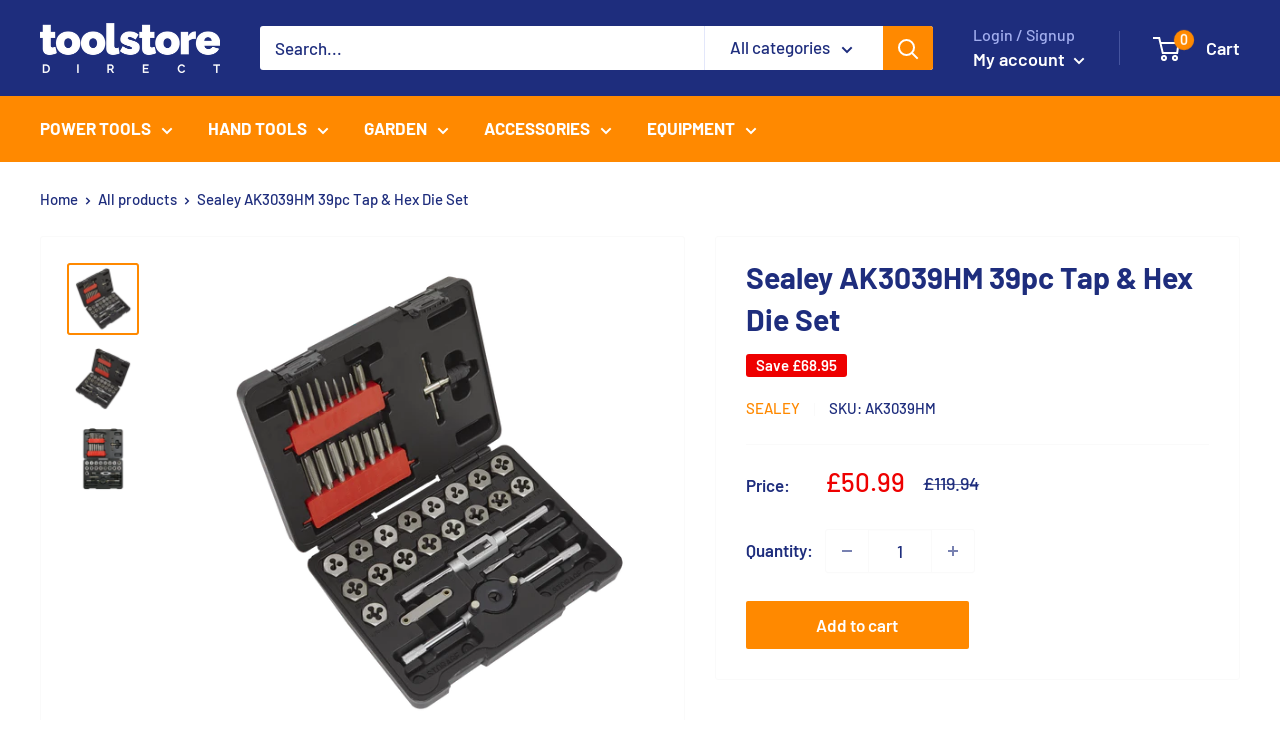

--- FILE ---
content_type: text/html; charset=utf-8
request_url: https://toolstoredirect.co.uk/products/ak3039hm
body_size: 42102
content:
<!doctype html>

<html class="no-js" lang="en">
  <head>


    <meta charset="utf-8">
    <meta name="viewport" content="width=device-width, initial-scale=1.0, height=device-height, minimum-scale=1.0, maximum-scale=1.0">
    <meta name="theme-color" content="#ff8900"><title>Sealey AK3039HM 39pc Tap &amp; Hex Die Set
</title><meta name="description" content="High quality carbon steel taps and dies. Features hex shaped dies providing a more secure fit in the die holder. Dies can also be used with a socket or spanner. Set includes T-handled tap wrench, long handled adjustable tap wrench, die holder with retention screw, screwdriver and metric thread gauge. Supplied in storage case."><link rel="canonical" href="https://toolstoredirect.co.uk/products/ak3039hm"><link rel="shortcut icon" href="//toolstoredirect.co.uk/cdn/shop/files/favicon-16x16_96x96.png?v=1642672821" type="image/png"><link rel="preload" as="style" href="//toolstoredirect.co.uk/cdn/shop/t/3/assets/theme.css?v=1877553855239631881655462097">
    <link rel="preload" as="script" href="//toolstoredirect.co.uk/cdn/shop/t/3/assets/theme.js?v=113682921400883646911641811656">
    <link rel="preconnect" href="https://cdn.shopify.com">
    <link rel="preconnect" href="https://fonts.shopifycdn.com">
    <link rel="dns-prefetch" href="https://productreviews.shopifycdn.com">
    <link rel="dns-prefetch" href="https://ajax.googleapis.com">
    <link rel="dns-prefetch" href="https://maps.googleapis.com">
    <link rel="dns-prefetch" href="https://maps.gstatic.com">

    <meta property="og:type" content="product">
  <meta property="og:title" content="Sealey AK3039HM 39pc Tap &amp; Hex Die Set"><meta property="og:image" content="http://toolstoredirect.co.uk/cdn/shop/products/AK3039HM_DFC0196360_30e5fa2f-3aba-49cd-a042-20c542b88ada.png?v=1756992138">
    <meta property="og:image:secure_url" content="https://toolstoredirect.co.uk/cdn/shop/products/AK3039HM_DFC0196360_30e5fa2f-3aba-49cd-a042-20c542b88ada.png?v=1756992138">
    <meta property="og:image:width" content="1200">
    <meta property="og:image:height" content="1200"><meta property="product:price:amount" content="50.99">
  <meta property="product:price:currency" content="GBP"><meta property="og:description" content="High quality carbon steel taps and dies. Features hex shaped dies providing a more secure fit in the die holder. Dies can also be used with a socket or spanner. Set includes T-handled tap wrench, long handled adjustable tap wrench, die holder with retention screw, screwdriver and metric thread gauge. Supplied in storage case."><meta property="og:url" content="https://toolstoredirect.co.uk/products/ak3039hm">
<meta property="og:site_name" content="toolstoredirect"><meta name="twitter:card" content="summary"><meta name="twitter:title" content="Sealey AK3039HM 39pc Tap &amp; Hex Die Set">
  <meta name="twitter:description" content="High quality carbon steel taps and dies. Features hex shaped dies providing a more secure fit in the die holder. Dies can also be used with a socket or spanner. Set includes T-handled tap wrench, long handled adjustable tap wrench, die holder with retention screw, screwdriver and metric thread gauge. Supplied in storage case.  Specification     High quality carbon steel taps and dies.   Contents: Taps &amp;amp; Dies; M3 x 0.5, M3 x 0.6, M4 x 0.7, M4 x 0.75, M5 x 0.8, M5 x 0.9, M6 x 1, 7 x 1, M8 x 1.25, M9 x 1, M9 x 1.25, M10 x 1.25, M10 x 1.5, M11 x 1.5, M12 x 1.5, M12 x 1.75, 1/8‚àö¬¢‚Äö√á¬®¬¨√π-28BSP, Tap Wrench, T-Handle Tap Wrench, Die Holder, Metric Thread Gauge, Screwdriver.   Model No. AK3039HM ">
  <meta name="twitter:image" content="https://toolstoredirect.co.uk/cdn/shop/products/AK3039HM_DFC0196360_30e5fa2f-3aba-49cd-a042-20c542b88ada_600x600_crop_center.png?v=1756992138">
    <link rel="preload" href="//toolstoredirect.co.uk/cdn/fonts/barlow/barlow_n7.691d1d11f150e857dcbc1c10ef03d825bc378d81.woff2" as="font" type="font/woff2" crossorigin><link rel="preload" href="//toolstoredirect.co.uk/cdn/fonts/barlow/barlow_n5.a193a1990790eba0cc5cca569d23799830e90f07.woff2" as="font" type="font/woff2" crossorigin><style>
  @font-face {
  font-family: Barlow;
  font-weight: 700;
  font-style: normal;
  font-display: swap;
  src: url("//toolstoredirect.co.uk/cdn/fonts/barlow/barlow_n7.691d1d11f150e857dcbc1c10ef03d825bc378d81.woff2") format("woff2"),
       url("//toolstoredirect.co.uk/cdn/fonts/barlow/barlow_n7.4fdbb1cb7da0e2c2f88492243ffa2b4f91924840.woff") format("woff");
}

  @font-face {
  font-family: Barlow;
  font-weight: 500;
  font-style: normal;
  font-display: swap;
  src: url("//toolstoredirect.co.uk/cdn/fonts/barlow/barlow_n5.a193a1990790eba0cc5cca569d23799830e90f07.woff2") format("woff2"),
       url("//toolstoredirect.co.uk/cdn/fonts/barlow/barlow_n5.ae31c82169b1dc0715609b8cc6a610b917808358.woff") format("woff");
}

@font-face {
  font-family: Barlow;
  font-weight: 600;
  font-style: normal;
  font-display: swap;
  src: url("//toolstoredirect.co.uk/cdn/fonts/barlow/barlow_n6.329f582a81f63f125e63c20a5a80ae9477df68e1.woff2") format("woff2"),
       url("//toolstoredirect.co.uk/cdn/fonts/barlow/barlow_n6.0163402e36247bcb8b02716880d0b39568412e9e.woff") format("woff");
}

@font-face {
  font-family: Barlow;
  font-weight: 700;
  font-style: italic;
  font-display: swap;
  src: url("//toolstoredirect.co.uk/cdn/fonts/barlow/barlow_i7.50e19d6cc2ba5146fa437a5a7443c76d5d730103.woff2") format("woff2"),
       url("//toolstoredirect.co.uk/cdn/fonts/barlow/barlow_i7.47e9f98f1b094d912e6fd631cc3fe93d9f40964f.woff") format("woff");
}


  @font-face {
  font-family: Barlow;
  font-weight: 700;
  font-style: normal;
  font-display: swap;
  src: url("//toolstoredirect.co.uk/cdn/fonts/barlow/barlow_n7.691d1d11f150e857dcbc1c10ef03d825bc378d81.woff2") format("woff2"),
       url("//toolstoredirect.co.uk/cdn/fonts/barlow/barlow_n7.4fdbb1cb7da0e2c2f88492243ffa2b4f91924840.woff") format("woff");
}

  @font-face {
  font-family: Barlow;
  font-weight: 500;
  font-style: italic;
  font-display: swap;
  src: url("//toolstoredirect.co.uk/cdn/fonts/barlow/barlow_i5.714d58286997b65cd479af615cfa9bb0a117a573.woff2") format("woff2"),
       url("//toolstoredirect.co.uk/cdn/fonts/barlow/barlow_i5.0120f77e6447d3b5df4bbec8ad8c2d029d87fb21.woff") format("woff");
}

  @font-face {
  font-family: Barlow;
  font-weight: 700;
  font-style: italic;
  font-display: swap;
  src: url("//toolstoredirect.co.uk/cdn/fonts/barlow/barlow_i7.50e19d6cc2ba5146fa437a5a7443c76d5d730103.woff2") format("woff2"),
       url("//toolstoredirect.co.uk/cdn/fonts/barlow/barlow_i7.47e9f98f1b094d912e6fd631cc3fe93d9f40964f.woff") format("woff");
}


  :root {
    --default-text-font-size : 15px;
    --base-text-font-size    : 17px;
    --heading-font-family    : Barlow, sans-serif;
    --heading-font-weight    : 700;
    --heading-font-style     : normal;
    --text-font-family       : Barlow, sans-serif;
    --text-font-weight       : 500;
    --text-font-style        : normal;
    --text-font-bolder-weight: 600;
    --text-link-decoration   : normal;

    --text-color               : #1e2d7d;
    --text-color-rgb           : 30, 45, 125;
    --heading-color            : #1e2d7d;
    --border-color             : #fafafa;
    --border-color-rgb         : 250, 250, 250;
    --form-border-color        : #ededed;
    --accent-color             : #ff8900;
    --accent-color-rgb         : 255, 137, 0;
    --link-color               : #ff8900;
    --link-color-hover         : #b36000;
    --background               : #ffffff;
    --secondary-background     : #ffffff;
    --secondary-background-rgb : 255, 255, 255;
    --accent-background        : rgba(255, 137, 0, 0.08);

    --input-background: #ffffff;

    --error-color       : #ff0000;
    --error-background  : rgba(255, 0, 0, 0.07);
    --success-color     : #00aa00;
    --success-background: rgba(0, 170, 0, 0.11);

    --primary-button-background      : #ff8900;
    --primary-button-background-rgb  : 255, 137, 0;
    --primary-button-text-color      : #ffffff;
    --secondary-button-background    : #1e2d7d;
    --secondary-button-background-rgb: 30, 45, 125;
    --secondary-button-text-color    : #ffffff;

    --header-background      : #1e2d7d;
    --header-text-color      : #ffffff;
    --header-light-text-color: #a3afef;
    --header-border-color    : rgba(163, 175, 239, 0.3);
    --header-accent-color    : #ff8900;

    --footer-background-color:    #1e2d7d;
    --footer-heading-text-color:  #ffffff;
    --footer-body-text-color:     #ffffff;
    --footer-body-text-color-rgb: 255, 255, 255;
    --footer-accent-color:        #ff8900;
    --footer-accent-color-rgb:    255, 137, 0;
    --footer-border:              none;
    
    --flickity-arrow-color: #c7c7c7;--product-on-sale-accent           : #ee0000;
    --product-on-sale-accent-rgb       : 238, 0, 0;
    --product-on-sale-color            : #ffffff;
    --product-in-stock-color           : #008a00;
    --product-low-stock-color          : #ee0000;
    --product-sold-out-color           : #8a9297;
    --product-custom-label-1-background: #008a00;
    --product-custom-label-1-color     : #ffffff;
    --product-custom-label-2-background: #00a500;
    --product-custom-label-2-color     : #ffffff;
    --product-review-star-color        : #ffbd00;

    --mobile-container-gutter : 20px;
    --desktop-container-gutter: 40px;

    /* Shopify related variables */
    --payment-terms-background-color: #ffffff;
  }
</style>

<script>
  // IE11 does not have support for CSS variables, so we have to polyfill them
  if (!(((window || {}).CSS || {}).supports && window.CSS.supports('(--a: 0)'))) {
    const script = document.createElement('script');
    script.type = 'text/javascript';
    script.src = 'https://cdn.jsdelivr.net/npm/css-vars-ponyfill@2';
    script.onload = function() {
      cssVars({});
    };

    document.getElementsByTagName('head')[0].appendChild(script);
  }
</script>


    <script>window.performance && window.performance.mark && window.performance.mark('shopify.content_for_header.start');</script><meta name="google-site-verification" content="xs5eSMu8VrRnuCGpn6HQgXCtMceW0_K82wyB7o9gJRU">
<meta name="google-site-verification" content="xs5eSMu8VrRnuCGpn6HQgXCtMceW0_K82wyB7o9gJRU">
<meta id="shopify-digital-wallet" name="shopify-digital-wallet" content="/61986734333/digital_wallets/dialog">
<meta name="shopify-checkout-api-token" content="dd0c5191f4db02b8714b3fc03b3c36d4">
<meta id="in-context-paypal-metadata" data-shop-id="61986734333" data-venmo-supported="false" data-environment="production" data-locale="en_US" data-paypal-v4="true" data-currency="GBP">
<link rel="alternate" type="application/json+oembed" href="https://toolstoredirect.co.uk/products/ak3039hm.oembed">
<script async="async" src="/checkouts/internal/preloads.js?locale=en-GB"></script>
<link rel="preconnect" href="https://shop.app" crossorigin="anonymous">
<script async="async" src="https://shop.app/checkouts/internal/preloads.js?locale=en-GB&shop_id=61986734333" crossorigin="anonymous"></script>
<script id="apple-pay-shop-capabilities" type="application/json">{"shopId":61986734333,"countryCode":"GB","currencyCode":"GBP","merchantCapabilities":["supports3DS"],"merchantId":"gid:\/\/shopify\/Shop\/61986734333","merchantName":"toolstoredirect","requiredBillingContactFields":["postalAddress","email","phone"],"requiredShippingContactFields":["postalAddress","email","phone"],"shippingType":"shipping","supportedNetworks":["visa","maestro","masterCard","amex","discover","elo"],"total":{"type":"pending","label":"toolstoredirect","amount":"1.00"},"shopifyPaymentsEnabled":true,"supportsSubscriptions":true}</script>
<script id="shopify-features" type="application/json">{"accessToken":"dd0c5191f4db02b8714b3fc03b3c36d4","betas":["rich-media-storefront-analytics"],"domain":"toolstoredirect.co.uk","predictiveSearch":true,"shopId":61986734333,"locale":"en"}</script>
<script>var Shopify = Shopify || {};
Shopify.shop = "toolstoredirect.myshopify.com";
Shopify.locale = "en";
Shopify.currency = {"active":"GBP","rate":"1.0"};
Shopify.country = "GB";
Shopify.theme = {"name":"Warehouse","id":130015166717,"schema_name":"Warehouse","schema_version":"2.6.1","theme_store_id":871,"role":"main"};
Shopify.theme.handle = "null";
Shopify.theme.style = {"id":null,"handle":null};
Shopify.cdnHost = "toolstoredirect.co.uk/cdn";
Shopify.routes = Shopify.routes || {};
Shopify.routes.root = "/";</script>
<script type="module">!function(o){(o.Shopify=o.Shopify||{}).modules=!0}(window);</script>
<script>!function(o){function n(){var o=[];function n(){o.push(Array.prototype.slice.apply(arguments))}return n.q=o,n}var t=o.Shopify=o.Shopify||{};t.loadFeatures=n(),t.autoloadFeatures=n()}(window);</script>
<script>
  window.ShopifyPay = window.ShopifyPay || {};
  window.ShopifyPay.apiHost = "shop.app\/pay";
  window.ShopifyPay.redirectState = null;
</script>
<script id="shop-js-analytics" type="application/json">{"pageType":"product"}</script>
<script defer="defer" async type="module" src="//toolstoredirect.co.uk/cdn/shopifycloud/shop-js/modules/v2/client.init-shop-cart-sync_IZsNAliE.en.esm.js"></script>
<script defer="defer" async type="module" src="//toolstoredirect.co.uk/cdn/shopifycloud/shop-js/modules/v2/chunk.common_0OUaOowp.esm.js"></script>
<script type="module">
  await import("//toolstoredirect.co.uk/cdn/shopifycloud/shop-js/modules/v2/client.init-shop-cart-sync_IZsNAliE.en.esm.js");
await import("//toolstoredirect.co.uk/cdn/shopifycloud/shop-js/modules/v2/chunk.common_0OUaOowp.esm.js");

  window.Shopify.SignInWithShop?.initShopCartSync?.({"fedCMEnabled":true,"windoidEnabled":true});

</script>
<script>
  window.Shopify = window.Shopify || {};
  if (!window.Shopify.featureAssets) window.Shopify.featureAssets = {};
  window.Shopify.featureAssets['shop-js'] = {"shop-cart-sync":["modules/v2/client.shop-cart-sync_DLOhI_0X.en.esm.js","modules/v2/chunk.common_0OUaOowp.esm.js"],"init-fed-cm":["modules/v2/client.init-fed-cm_C6YtU0w6.en.esm.js","modules/v2/chunk.common_0OUaOowp.esm.js"],"shop-button":["modules/v2/client.shop-button_BCMx7GTG.en.esm.js","modules/v2/chunk.common_0OUaOowp.esm.js"],"shop-cash-offers":["modules/v2/client.shop-cash-offers_BT26qb5j.en.esm.js","modules/v2/chunk.common_0OUaOowp.esm.js","modules/v2/chunk.modal_CGo_dVj3.esm.js"],"init-windoid":["modules/v2/client.init-windoid_B9PkRMql.en.esm.js","modules/v2/chunk.common_0OUaOowp.esm.js"],"init-shop-email-lookup-coordinator":["modules/v2/client.init-shop-email-lookup-coordinator_DZkqjsbU.en.esm.js","modules/v2/chunk.common_0OUaOowp.esm.js"],"shop-toast-manager":["modules/v2/client.shop-toast-manager_Di2EnuM7.en.esm.js","modules/v2/chunk.common_0OUaOowp.esm.js"],"shop-login-button":["modules/v2/client.shop-login-button_BtqW_SIO.en.esm.js","modules/v2/chunk.common_0OUaOowp.esm.js","modules/v2/chunk.modal_CGo_dVj3.esm.js"],"avatar":["modules/v2/client.avatar_BTnouDA3.en.esm.js"],"pay-button":["modules/v2/client.pay-button_CWa-C9R1.en.esm.js","modules/v2/chunk.common_0OUaOowp.esm.js"],"init-shop-cart-sync":["modules/v2/client.init-shop-cart-sync_IZsNAliE.en.esm.js","modules/v2/chunk.common_0OUaOowp.esm.js"],"init-customer-accounts":["modules/v2/client.init-customer-accounts_DenGwJTU.en.esm.js","modules/v2/client.shop-login-button_BtqW_SIO.en.esm.js","modules/v2/chunk.common_0OUaOowp.esm.js","modules/v2/chunk.modal_CGo_dVj3.esm.js"],"init-shop-for-new-customer-accounts":["modules/v2/client.init-shop-for-new-customer-accounts_JdHXxpS9.en.esm.js","modules/v2/client.shop-login-button_BtqW_SIO.en.esm.js","modules/v2/chunk.common_0OUaOowp.esm.js","modules/v2/chunk.modal_CGo_dVj3.esm.js"],"init-customer-accounts-sign-up":["modules/v2/client.init-customer-accounts-sign-up_D6__K_p8.en.esm.js","modules/v2/client.shop-login-button_BtqW_SIO.en.esm.js","modules/v2/chunk.common_0OUaOowp.esm.js","modules/v2/chunk.modal_CGo_dVj3.esm.js"],"checkout-modal":["modules/v2/client.checkout-modal_C_ZQDY6s.en.esm.js","modules/v2/chunk.common_0OUaOowp.esm.js","modules/v2/chunk.modal_CGo_dVj3.esm.js"],"shop-follow-button":["modules/v2/client.shop-follow-button_XetIsj8l.en.esm.js","modules/v2/chunk.common_0OUaOowp.esm.js","modules/v2/chunk.modal_CGo_dVj3.esm.js"],"lead-capture":["modules/v2/client.lead-capture_DvA72MRN.en.esm.js","modules/v2/chunk.common_0OUaOowp.esm.js","modules/v2/chunk.modal_CGo_dVj3.esm.js"],"shop-login":["modules/v2/client.shop-login_ClXNxyh6.en.esm.js","modules/v2/chunk.common_0OUaOowp.esm.js","modules/v2/chunk.modal_CGo_dVj3.esm.js"],"payment-terms":["modules/v2/client.payment-terms_CNlwjfZz.en.esm.js","modules/v2/chunk.common_0OUaOowp.esm.js","modules/v2/chunk.modal_CGo_dVj3.esm.js"]};
</script>
<script>(function() {
  var isLoaded = false;
  function asyncLoad() {
    if (isLoaded) return;
    isLoaded = true;
    var urls = ["https:\/\/ecommplugins-scripts.trustpilot.com\/v2.1\/js\/header.min.js?settings=eyJrZXkiOiJkS0I5M0U5UFZKTjJuUENuIiwicyI6Im5vbmUifQ==\u0026v=2.5\u0026shop=toolstoredirect.myshopify.com","https:\/\/ecommplugins-trustboxsettings.trustpilot.com\/toolstoredirect.myshopify.com.js?settings=1706724126116\u0026shop=toolstoredirect.myshopify.com"];
    for (var i = 0; i < urls.length; i++) {
      var s = document.createElement('script');
      s.type = 'text/javascript';
      s.async = true;
      s.src = urls[i];
      var x = document.getElementsByTagName('script')[0];
      x.parentNode.insertBefore(s, x);
    }
  };
  if(window.attachEvent) {
    window.attachEvent('onload', asyncLoad);
  } else {
    window.addEventListener('load', asyncLoad, false);
  }
})();</script>
<script id="__st">var __st={"a":61986734333,"offset":0,"reqid":"b414bc5b-d9a0-4b66-9a82-d40ce15ab733-1768373391","pageurl":"toolstoredirect.co.uk\/products\/ak3039hm","u":"fbd97b2148a5","p":"product","rtyp":"product","rid":7608903008509};</script>
<script>window.ShopifyPaypalV4VisibilityTracking = true;</script>
<script id="captcha-bootstrap">!function(){'use strict';const t='contact',e='account',n='new_comment',o=[[t,t],['blogs',n],['comments',n],[t,'customer']],c=[[e,'customer_login'],[e,'guest_login'],[e,'recover_customer_password'],[e,'create_customer']],r=t=>t.map((([t,e])=>`form[action*='/${t}']:not([data-nocaptcha='true']) input[name='form_type'][value='${e}']`)).join(','),a=t=>()=>t?[...document.querySelectorAll(t)].map((t=>t.form)):[];function s(){const t=[...o],e=r(t);return a(e)}const i='password',u='form_key',d=['recaptcha-v3-token','g-recaptcha-response','h-captcha-response',i],f=()=>{try{return window.sessionStorage}catch{return}},m='__shopify_v',_=t=>t.elements[u];function p(t,e,n=!1){try{const o=window.sessionStorage,c=JSON.parse(o.getItem(e)),{data:r}=function(t){const{data:e,action:n}=t;return t[m]||n?{data:e,action:n}:{data:t,action:n}}(c);for(const[e,n]of Object.entries(r))t.elements[e]&&(t.elements[e].value=n);n&&o.removeItem(e)}catch(o){console.error('form repopulation failed',{error:o})}}const l='form_type',E='cptcha';function T(t){t.dataset[E]=!0}const w=window,h=w.document,L='Shopify',v='ce_forms',y='captcha';let A=!1;((t,e)=>{const n=(g='f06e6c50-85a8-45c8-87d0-21a2b65856fe',I='https://cdn.shopify.com/shopifycloud/storefront-forms-hcaptcha/ce_storefront_forms_captcha_hcaptcha.v1.5.2.iife.js',D={infoText:'Protected by hCaptcha',privacyText:'Privacy',termsText:'Terms'},(t,e,n)=>{const o=w[L][v],c=o.bindForm;if(c)return c(t,g,e,D).then(n);var r;o.q.push([[t,g,e,D],n]),r=I,A||(h.body.append(Object.assign(h.createElement('script'),{id:'captcha-provider',async:!0,src:r})),A=!0)});var g,I,D;w[L]=w[L]||{},w[L][v]=w[L][v]||{},w[L][v].q=[],w[L][y]=w[L][y]||{},w[L][y].protect=function(t,e){n(t,void 0,e),T(t)},Object.freeze(w[L][y]),function(t,e,n,w,h,L){const[v,y,A,g]=function(t,e,n){const i=e?o:[],u=t?c:[],d=[...i,...u],f=r(d),m=r(i),_=r(d.filter((([t,e])=>n.includes(e))));return[a(f),a(m),a(_),s()]}(w,h,L),I=t=>{const e=t.target;return e instanceof HTMLFormElement?e:e&&e.form},D=t=>v().includes(t);t.addEventListener('submit',(t=>{const e=I(t);if(!e)return;const n=D(e)&&!e.dataset.hcaptchaBound&&!e.dataset.recaptchaBound,o=_(e),c=g().includes(e)&&(!o||!o.value);(n||c)&&t.preventDefault(),c&&!n&&(function(t){try{if(!f())return;!function(t){const e=f();if(!e)return;const n=_(t);if(!n)return;const o=n.value;o&&e.removeItem(o)}(t);const e=Array.from(Array(32),(()=>Math.random().toString(36)[2])).join('');!function(t,e){_(t)||t.append(Object.assign(document.createElement('input'),{type:'hidden',name:u})),t.elements[u].value=e}(t,e),function(t,e){const n=f();if(!n)return;const o=[...t.querySelectorAll(`input[type='${i}']`)].map((({name:t})=>t)),c=[...d,...o],r={};for(const[a,s]of new FormData(t).entries())c.includes(a)||(r[a]=s);n.setItem(e,JSON.stringify({[m]:1,action:t.action,data:r}))}(t,e)}catch(e){console.error('failed to persist form',e)}}(e),e.submit())}));const S=(t,e)=>{t&&!t.dataset[E]&&(n(t,e.some((e=>e===t))),T(t))};for(const o of['focusin','change'])t.addEventListener(o,(t=>{const e=I(t);D(e)&&S(e,y())}));const B=e.get('form_key'),M=e.get(l),P=B&&M;t.addEventListener('DOMContentLoaded',(()=>{const t=y();if(P)for(const e of t)e.elements[l].value===M&&p(e,B);[...new Set([...A(),...v().filter((t=>'true'===t.dataset.shopifyCaptcha))])].forEach((e=>S(e,t)))}))}(h,new URLSearchParams(w.location.search),n,t,e,['guest_login'])})(!0,!0)}();</script>
<script integrity="sha256-4kQ18oKyAcykRKYeNunJcIwy7WH5gtpwJnB7kiuLZ1E=" data-source-attribution="shopify.loadfeatures" defer="defer" src="//toolstoredirect.co.uk/cdn/shopifycloud/storefront/assets/storefront/load_feature-a0a9edcb.js" crossorigin="anonymous"></script>
<script crossorigin="anonymous" defer="defer" src="//toolstoredirect.co.uk/cdn/shopifycloud/storefront/assets/shopify_pay/storefront-65b4c6d7.js?v=20250812"></script>
<script data-source-attribution="shopify.dynamic_checkout.dynamic.init">var Shopify=Shopify||{};Shopify.PaymentButton=Shopify.PaymentButton||{isStorefrontPortableWallets:!0,init:function(){window.Shopify.PaymentButton.init=function(){};var t=document.createElement("script");t.src="https://toolstoredirect.co.uk/cdn/shopifycloud/portable-wallets/latest/portable-wallets.en.js",t.type="module",document.head.appendChild(t)}};
</script>
<script data-source-attribution="shopify.dynamic_checkout.buyer_consent">
  function portableWalletsHideBuyerConsent(e){var t=document.getElementById("shopify-buyer-consent"),n=document.getElementById("shopify-subscription-policy-button");t&&n&&(t.classList.add("hidden"),t.setAttribute("aria-hidden","true"),n.removeEventListener("click",e))}function portableWalletsShowBuyerConsent(e){var t=document.getElementById("shopify-buyer-consent"),n=document.getElementById("shopify-subscription-policy-button");t&&n&&(t.classList.remove("hidden"),t.removeAttribute("aria-hidden"),n.addEventListener("click",e))}window.Shopify?.PaymentButton&&(window.Shopify.PaymentButton.hideBuyerConsent=portableWalletsHideBuyerConsent,window.Shopify.PaymentButton.showBuyerConsent=portableWalletsShowBuyerConsent);
</script>
<script data-source-attribution="shopify.dynamic_checkout.cart.bootstrap">document.addEventListener("DOMContentLoaded",(function(){function t(){return document.querySelector("shopify-accelerated-checkout-cart, shopify-accelerated-checkout")}if(t())Shopify.PaymentButton.init();else{new MutationObserver((function(e,n){t()&&(Shopify.PaymentButton.init(),n.disconnect())})).observe(document.body,{childList:!0,subtree:!0})}}));
</script>
<script id='scb4127' type='text/javascript' async='' src='https://toolstoredirect.co.uk/cdn/shopifycloud/privacy-banner/storefront-banner.js'></script><link id="shopify-accelerated-checkout-styles" rel="stylesheet" media="screen" href="https://toolstoredirect.co.uk/cdn/shopifycloud/portable-wallets/latest/accelerated-checkout-backwards-compat.css" crossorigin="anonymous">
<style id="shopify-accelerated-checkout-cart">
        #shopify-buyer-consent {
  margin-top: 1em;
  display: inline-block;
  width: 100%;
}

#shopify-buyer-consent.hidden {
  display: none;
}

#shopify-subscription-policy-button {
  background: none;
  border: none;
  padding: 0;
  text-decoration: underline;
  font-size: inherit;
  cursor: pointer;
}

#shopify-subscription-policy-button::before {
  box-shadow: none;
}

      </style>

<script>window.performance && window.performance.mark && window.performance.mark('shopify.content_for_header.end');</script>

    <link rel="stylesheet" href="//toolstoredirect.co.uk/cdn/shop/t/3/assets/theme.css?v=1877553855239631881655462097">

    
  <script type="application/ld+json">
  {
    "@context": "http://schema.org",
    "@type": "Product",
    "offers": [{
          "@type": "Offer",
          "name": "Default Title",
          "availability":"https://schema.org/InStock",
          "price": 50.99,
          "priceCurrency": "GBP",
          "priceValidUntil": "2026-01-24","sku": "AK3039HM","url": "/products/ak3039hm?variant=42584978686205"
        }
],
      "gtin13": "5054511633290",
      "productId": "5054511633290",
    "brand": {
      "name": "Sealey"
    },
    "name": "Sealey AK3039HM 39pc Tap \u0026 Hex Die Set",
    "description": "High quality carbon steel taps and dies. Features hex shaped dies providing a more secure fit in the die holder. Dies can also be used with a socket or spanner. Set includes T-handled tap wrench, long handled adjustable tap wrench, die holder with retention screw, screwdriver and metric thread gauge. Supplied in storage case.\r \r Specification\r  \r   High quality carbon steel taps and dies.\r   Contents: Taps \u0026amp; Dies; M3 x 0.5, M3 x 0.6, M4 x 0.7, M4 x 0.75, M5 x 0.8, M5 x 0.9, M6 x 1, 7 x 1, M8 x 1.25, M9 x 1, M9 x 1.25, M10 x 1.25, M10 x 1.5, M11 x 1.5, M12 x 1.5, M12 x 1.75, 1\/8‚àö¬¢‚Äö√á¬®¬¨√π-28BSP, Tap Wrench, T-Handle Tap Wrench, Die Holder, Metric Thread Gauge, Screwdriver.\r   Model No. AK3039HM\r ",
    "category": "",
    "url": "/products/ak3039hm",
    "sku": "AK3039HM",
    "image": {
      "@type": "ImageObject",
      "url": "https://toolstoredirect.co.uk/cdn/shop/products/AK3039HM_DFC0196360_30e5fa2f-3aba-49cd-a042-20c542b88ada_1024x.png?v=1756992138",
      "image": "https://toolstoredirect.co.uk/cdn/shop/products/AK3039HM_DFC0196360_30e5fa2f-3aba-49cd-a042-20c542b88ada_1024x.png?v=1756992138",
      "name": "Sealey AK3039HM 39pc Tap \u0026 Hex Die Set",
      "width": "1024",
      "height": "1024"
    }
  }
  </script>



  <script type="application/ld+json">
  {
    "@context": "http://schema.org",
    "@type": "BreadcrumbList",
  "itemListElement": [{
      "@type": "ListItem",
      "position": 1,
      "name": "Home",
      "item": "https://toolstoredirect.co.uk"
    },{
          "@type": "ListItem",
          "position": 2,
          "name": "Sealey AK3039HM 39pc Tap \u0026 Hex Die Set",
          "item": "https://toolstoredirect.co.uk/products/ak3039hm"
        }]
  }
  </script>


    <script>
      // This allows to expose several variables to the global scope, to be used in scripts
      window.theme = {
        pageType: "product",
        cartCount: 0,
        moneyFormat: "£{{amount}}",
        moneyWithCurrencyFormat: "£{{amount}} GBP",
        currencyCodeEnabled: false,
        showDiscount: true,
        discountMode: "saving",
        searchMode: "product",
        searchUnavailableProducts: "last",
        cartType: "drawer"
      };

      window.routes = {
        rootUrl: "\/",
        rootUrlWithoutSlash: '',
        cartUrl: "\/cart",
        cartAddUrl: "\/cart\/add",
        cartChangeUrl: "\/cart\/change",
        searchUrl: "\/search",
        productRecommendationsUrl: "\/recommendations\/products"
      };

      window.languages = {
        productRegularPrice: "Regular price",
        productSalePrice: "Sale price",
        collectionOnSaleLabel: "Save {{savings}}",
        productFormUnavailable: "Unavailable",
        productFormAddToCart: "Add to cart",
        productFormSoldOut: "Sold out",
        productAdded: "Product has been added to your cart",
        productAddedShort: "Added!",
        shippingEstimatorNoResults: "No shipping could be found for your address.",
        shippingEstimatorOneResult: "There is one shipping rate for your address:",
        shippingEstimatorMultipleResults: "There are {{count}} shipping rates for your address:",
        shippingEstimatorErrors: "There are some errors:"
      };

      window.lazySizesConfig = {
        loadHidden: false,
        hFac: 0.8,
        expFactor: 3,
        customMedia: {
          '--phone': '(max-width: 640px)',
          '--tablet': '(min-width: 641px) and (max-width: 1023px)',
          '--lap': '(min-width: 1024px)'
        }
      };

      document.documentElement.className = document.documentElement.className.replace('no-js', 'js');
    </script><script src="//toolstoredirect.co.uk/cdn/shop/t/3/assets/theme.js?v=113682921400883646911641811656" defer></script>
    <script src="//toolstoredirect.co.uk/cdn/shop/t/3/assets/custom.js?v=102476495355921946141641811654" defer></script><script>
        (function () {
          window.onpageshow = function() {
            // We force re-freshing the cart content onpageshow, as most browsers will serve a cache copy when hitting the
            // back button, which cause staled data
            document.documentElement.dispatchEvent(new CustomEvent('cart:refresh', {
              bubbles: true,
              detail: {scrollToTop: false}
            }));
          };
        })();
      </script><!-- BEGIN app block: shopify://apps/ta-labels-badges/blocks/bss-pl-config-data/91bfe765-b604-49a1-805e-3599fa600b24 --><script
    id='bss-pl-config-data'
>
	let TAE_StoreId = "52617";
	if (typeof BSS_PL == 'undefined' || TAE_StoreId !== "") {
  		var BSS_PL = {};
		BSS_PL.storeId = 52617;
		BSS_PL.currentPlan = "ten_usd";
		BSS_PL.apiServerProduction = "https://product-labels.tech-arms.io";
		BSS_PL.publicAccessToken = "0fc3383e69204e888180e3220fd7cc34";
		BSS_PL.customerTags = "null";
		BSS_PL.customerId = "null";
		BSS_PL.storeIdCustomOld = 10678;
		BSS_PL.storeIdOldWIthPriority = 12200;
		BSS_PL.storeIdOptimizeAppendLabel = 59637
		BSS_PL.optimizeCodeIds = null; 
		BSS_PL.extendedFeatureIds = null;
		BSS_PL.integration = {"laiReview":{"status":0,"config":[]}};
		BSS_PL.settingsData  = {};
		BSS_PL.configProductMetafields = [];
		BSS_PL.configVariantMetafields = [];
		
		BSS_PL.configData = [].concat({"id":144302,"name":"Black Friday","priority":0,"enable_priority":0,"enable":1,"pages":"1,2,3,4,7,5","related_product_tag":null,"first_image_tags":null,"img_url":"1767180671447-227752723-jan-sale-badge-v2.png","public_img_url":"https://cdn.shopify.com/s/files/1/0619/8673/4333/files/1767180671447-227752723-jan-sale-badge-v2.png?v=1767180688","position":2,"apply":null,"product_type":1,"exclude_products":6,"collection_image_type":0,"product":"8092863987965","variant":"","collection":"682323149174","exclude_product_ids":"","collection_image":"664908628342","inventory":0,"tags":"","excludeTags":"","vendors":"","from_price":null,"to_price":null,"domain_id":52617,"locations":"","enable_allowed_countries":0,"locales":"","enable_allowed_locales":0,"enable_visibility_date":0,"from_date":null,"to_date":null,"enable_discount_range":0,"discount_type":1,"discount_from":null,"discount_to":null,"label_text":"New%20arrival","label_text_color":"#ffffff","label_text_background_color":{"type":"hex","value":"#ff7f50ff"},"label_text_font_size":12,"label_text_no_image":1,"label_text_in_stock":"In Stock","label_text_out_stock":"Sold out","label_shadow":{"blur":"0","h_offset":0,"v_offset":0},"label_opacity":100,"topBottom_padding":4,"border_radius":"0px 0px 0px 0px","border_style":"none","border_size":"0","border_color":"#000000","label_shadow_color":"#808080","label_text_style":0,"label_text_font_family":null,"label_text_font_url":null,"customer_label_preview_image":"https://cdn.shopify.com/s/files/1/0619/8673/4333/files/image_4_e781f26f-b0ae-4f33-a1e2-c5aee979dc0e.png?v=1701262940","label_preview_image":"https://cdn.shopify.com/s/files/1/0619/8673/4333/files/C12MT-0_5.png?v=1750068309","label_text_enable":0,"customer_tags":"","exclude_customer_tags":"","customer_type":"allcustomers","exclude_customers":"all_customer_tags","label_on_image":"2","label_type":1,"badge_type":0,"custom_selector":null,"margin":{"type":"px","value":{"top":0,"left":0,"right":0,"bottom":0}},"mobile_margin":{"type":"px","value":{"top":0,"left":0,"right":0,"bottom":0}},"margin_top":0,"margin_bottom":0,"mobile_height_label":-1,"mobile_width_label":34,"mobile_font_size_label":12,"emoji":null,"emoji_position":null,"transparent_background":null,"custom_page":null,"check_custom_page":false,"include_custom_page":null,"check_include_custom_page":false,"margin_left":0,"instock":null,"price_range_from":null,"price_range_to":null,"enable_price_range":0,"enable_product_publish":0,"customer_selected_product":null,"selected_product":null,"product_publish_from":null,"product_publish_to":null,"enable_countdown_timer":0,"option_format_countdown":0,"countdown_time":null,"option_end_countdown":null,"start_day_countdown":null,"countdown_type":1,"countdown_daily_from_time":null,"countdown_daily_to_time":null,"countdown_interval_start_time":null,"countdown_interval_length":null,"countdown_interval_break_length":null,"public_url_s3":"https://production-labels-bucket.s3.us-east-2.amazonaws.com/public/static/base/images/customer/52617/1767180671447-227752723-jan-sale-badge-v2.png","enable_visibility_period":0,"visibility_period":1,"createdAt":"2024-11-21T13:38:19.000Z","customer_ids":"","exclude_customer_ids":"","angle":0,"toolTipText":"","label_shape":"rectangle","label_shape_type":1,"mobile_fixed_percent_label":"percentage","desktop_width_label":40,"desktop_height_label":-1,"desktop_fixed_percent_label":"percentage","mobile_position":2,"desktop_label_unlimited_top":0,"desktop_label_unlimited_left":60,"mobile_label_unlimited_top":0,"mobile_label_unlimited_left":66,"mobile_margin_top":0,"mobile_margin_left":0,"mobile_config_label_enable":0,"mobile_default_config":1,"mobile_margin_bottom":0,"enable_fixed_time":0,"fixed_time":null,"statusLabelHoverText":0,"labelHoverTextLink":{"url":"","is_open_in_newtab":true},"labelAltText":"","statusLabelAltText":0,"enable_badge_stock":0,"badge_stock_style":1,"badge_stock_config":null,"enable_multi_badge":0,"animation_type":0,"animation_duration":2,"animation_repeat_option":0,"animation_repeat":0,"desktop_show_badges":1,"mobile_show_badges":1,"desktop_show_labels":1,"mobile_show_labels":1,"label_text_unlimited_stock":"Unlimited Stock","label_text_pre_order_stock":"Pre-Order","img_plan_id":13,"label_badge_type":"image","deletedAt":null,"desktop_lock_aspect_ratio":true,"mobile_lock_aspect_ratio":true,"img_aspect_ratio":1.882,"preview_board_width":518,"preview_board_height":389,"set_size_on_mobile":false,"set_position_on_mobile":false,"set_margin_on_mobile":false,"from_stock":0,"to_stock":0,"condition_product_title":"{\"enabled\":false,\"type\":1,\"content\":\"\"}","conditions_apply_type":"{\"discount\":1,\"price\":1,\"inventory\":1}","public_font_url":null,"font_size_ratio":null,"group_ids":null,"metafields":"{\"valueProductMetafield\":[],\"valueVariantMetafield\":[],\"matching_type\":1,\"metafield_type\":1}","no_ratio_height":false,"updatedAt":"2025-12-31T11:31:31.000Z","multipleBadge":null,"translations":[],"label_id":144302,"label_text_id":144302,"bg_style":"solid"},);

		
		BSS_PL.configDataBanner = [].concat();

		
		BSS_PL.configDataPopup = [].concat();

		
		BSS_PL.configDataLabelGroup = [].concat();
		
		
		BSS_PL.collectionID = ``;
		BSS_PL.collectionHandle = ``;
		BSS_PL.collectionTitle = ``;

		
		BSS_PL.conditionConfigData = [].concat();
	}
</script>




<style>
    
    

</style>

<script>
    function bssLoadScripts(src, callback, isDefer = false) {
        const scriptTag = document.createElement('script');
        document.head.appendChild(scriptTag);
        scriptTag.src = src;
        if (isDefer) {
            scriptTag.defer = true;
        } else {
            scriptTag.async = true;
        }
        if (callback) {
            scriptTag.addEventListener('load', function () {
                callback();
            });
        }
    }
    const scriptUrls = [
        "https://cdn.shopify.com/extensions/019ba88d-36f4-787b-a94a-b3290dae2ad3/product-label-553/assets/bss-pl-init-helper.js",
        "https://cdn.shopify.com/extensions/019ba88d-36f4-787b-a94a-b3290dae2ad3/product-label-553/assets/bss-pl-init-config-run-scripts.js",
    ];
    Promise.all(scriptUrls.map((script) => new Promise((resolve) => bssLoadScripts(script, resolve)))).then((res) => {
        console.log('BSS scripts loaded');
        window.bssScriptsLoaded = true;
    });

	function bssInitScripts() {
		if (BSS_PL.configData.length) {
			const enabledFeature = [
				{ type: 1, script: "https://cdn.shopify.com/extensions/019ba88d-36f4-787b-a94a-b3290dae2ad3/product-label-553/assets/bss-pl-init-for-label.js" },
				{ type: 2, badge: [0, 7, 8], script: "https://cdn.shopify.com/extensions/019ba88d-36f4-787b-a94a-b3290dae2ad3/product-label-553/assets/bss-pl-init-for-badge-product-name.js" },
				{ type: 2, badge: [1, 11], script: "https://cdn.shopify.com/extensions/019ba88d-36f4-787b-a94a-b3290dae2ad3/product-label-553/assets/bss-pl-init-for-badge-product-image.js" },
				{ type: 2, badge: 2, script: "https://cdn.shopify.com/extensions/019ba88d-36f4-787b-a94a-b3290dae2ad3/product-label-553/assets/bss-pl-init-for-badge-custom-selector.js" },
				{ type: 2, badge: [3, 9, 10], script: "https://cdn.shopify.com/extensions/019ba88d-36f4-787b-a94a-b3290dae2ad3/product-label-553/assets/bss-pl-init-for-badge-price.js" },
				{ type: 2, badge: 4, script: "https://cdn.shopify.com/extensions/019ba88d-36f4-787b-a94a-b3290dae2ad3/product-label-553/assets/bss-pl-init-for-badge-add-to-cart-btn.js" },
				{ type: 2, badge: 5, script: "https://cdn.shopify.com/extensions/019ba88d-36f4-787b-a94a-b3290dae2ad3/product-label-553/assets/bss-pl-init-for-badge-quantity-box.js" },
				{ type: 2, badge: 6, script: "https://cdn.shopify.com/extensions/019ba88d-36f4-787b-a94a-b3290dae2ad3/product-label-553/assets/bss-pl-init-for-badge-buy-it-now-btn.js" }
			]
				.filter(({ type, badge }) => BSS_PL.configData.some(item => item.label_type === type && (badge === undefined || (Array.isArray(badge) ? badge.includes(item.badge_type) : item.badge_type === badge))) || (type === 1 && BSS_PL.configDataLabelGroup && BSS_PL.configDataLabelGroup.length))
				.map(({ script }) => script);
				
            enabledFeature.forEach((src) => bssLoadScripts(src));

            if (enabledFeature.length) {
                const src = "https://cdn.shopify.com/extensions/019ba88d-36f4-787b-a94a-b3290dae2ad3/product-label-553/assets/bss-product-label-js.js";
                bssLoadScripts(src);
            }
        }

        if (BSS_PL.configDataBanner && BSS_PL.configDataBanner.length) {
            const src = "https://cdn.shopify.com/extensions/019ba88d-36f4-787b-a94a-b3290dae2ad3/product-label-553/assets/bss-product-label-banner.js";
            bssLoadScripts(src);
        }

        if (BSS_PL.configDataPopup && BSS_PL.configDataPopup.length) {
            const src = "https://cdn.shopify.com/extensions/019ba88d-36f4-787b-a94a-b3290dae2ad3/product-label-553/assets/bss-product-label-popup.js";
            bssLoadScripts(src);
        }

        if (window.location.search.includes('bss-pl-custom-selector')) {
            const src = "https://cdn.shopify.com/extensions/019ba88d-36f4-787b-a94a-b3290dae2ad3/product-label-553/assets/bss-product-label-custom-position.js";
            bssLoadScripts(src, null, true);
        }
    }
    bssInitScripts();
</script>


<!-- END app block --><link href="https://cdn.shopify.com/extensions/019ba88d-36f4-787b-a94a-b3290dae2ad3/product-label-553/assets/bss-pl-style.min.css" rel="stylesheet" type="text/css" media="all">
<link href="https://monorail-edge.shopifysvc.com" rel="dns-prefetch">
<script>(function(){if ("sendBeacon" in navigator && "performance" in window) {try {var session_token_from_headers = performance.getEntriesByType('navigation')[0].serverTiming.find(x => x.name == '_s').description;} catch {var session_token_from_headers = undefined;}var session_cookie_matches = document.cookie.match(/_shopify_s=([^;]*)/);var session_token_from_cookie = session_cookie_matches && session_cookie_matches.length === 2 ? session_cookie_matches[1] : "";var session_token = session_token_from_headers || session_token_from_cookie || "";function handle_abandonment_event(e) {var entries = performance.getEntries().filter(function(entry) {return /monorail-edge.shopifysvc.com/.test(entry.name);});if (!window.abandonment_tracked && entries.length === 0) {window.abandonment_tracked = true;var currentMs = Date.now();var navigation_start = performance.timing.navigationStart;var payload = {shop_id: 61986734333,url: window.location.href,navigation_start,duration: currentMs - navigation_start,session_token,page_type: "product"};window.navigator.sendBeacon("https://monorail-edge.shopifysvc.com/v1/produce", JSON.stringify({schema_id: "online_store_buyer_site_abandonment/1.1",payload: payload,metadata: {event_created_at_ms: currentMs,event_sent_at_ms: currentMs}}));}}window.addEventListener('pagehide', handle_abandonment_event);}}());</script>
<script id="web-pixels-manager-setup">(function e(e,d,r,n,o){if(void 0===o&&(o={}),!Boolean(null===(a=null===(i=window.Shopify)||void 0===i?void 0:i.analytics)||void 0===a?void 0:a.replayQueue)){var i,a;window.Shopify=window.Shopify||{};var t=window.Shopify;t.analytics=t.analytics||{};var s=t.analytics;s.replayQueue=[],s.publish=function(e,d,r){return s.replayQueue.push([e,d,r]),!0};try{self.performance.mark("wpm:start")}catch(e){}var l=function(){var e={modern:/Edge?\/(1{2}[4-9]|1[2-9]\d|[2-9]\d{2}|\d{4,})\.\d+(\.\d+|)|Firefox\/(1{2}[4-9]|1[2-9]\d|[2-9]\d{2}|\d{4,})\.\d+(\.\d+|)|Chrom(ium|e)\/(9{2}|\d{3,})\.\d+(\.\d+|)|(Maci|X1{2}).+ Version\/(15\.\d+|(1[6-9]|[2-9]\d|\d{3,})\.\d+)([,.]\d+|)( \(\w+\)|)( Mobile\/\w+|) Safari\/|Chrome.+OPR\/(9{2}|\d{3,})\.\d+\.\d+|(CPU[ +]OS|iPhone[ +]OS|CPU[ +]iPhone|CPU IPhone OS|CPU iPad OS)[ +]+(15[._]\d+|(1[6-9]|[2-9]\d|\d{3,})[._]\d+)([._]\d+|)|Android:?[ /-](13[3-9]|1[4-9]\d|[2-9]\d{2}|\d{4,})(\.\d+|)(\.\d+|)|Android.+Firefox\/(13[5-9]|1[4-9]\d|[2-9]\d{2}|\d{4,})\.\d+(\.\d+|)|Android.+Chrom(ium|e)\/(13[3-9]|1[4-9]\d|[2-9]\d{2}|\d{4,})\.\d+(\.\d+|)|SamsungBrowser\/([2-9]\d|\d{3,})\.\d+/,legacy:/Edge?\/(1[6-9]|[2-9]\d|\d{3,})\.\d+(\.\d+|)|Firefox\/(5[4-9]|[6-9]\d|\d{3,})\.\d+(\.\d+|)|Chrom(ium|e)\/(5[1-9]|[6-9]\d|\d{3,})\.\d+(\.\d+|)([\d.]+$|.*Safari\/(?![\d.]+ Edge\/[\d.]+$))|(Maci|X1{2}).+ Version\/(10\.\d+|(1[1-9]|[2-9]\d|\d{3,})\.\d+)([,.]\d+|)( \(\w+\)|)( Mobile\/\w+|) Safari\/|Chrome.+OPR\/(3[89]|[4-9]\d|\d{3,})\.\d+\.\d+|(CPU[ +]OS|iPhone[ +]OS|CPU[ +]iPhone|CPU IPhone OS|CPU iPad OS)[ +]+(10[._]\d+|(1[1-9]|[2-9]\d|\d{3,})[._]\d+)([._]\d+|)|Android:?[ /-](13[3-9]|1[4-9]\d|[2-9]\d{2}|\d{4,})(\.\d+|)(\.\d+|)|Mobile Safari.+OPR\/([89]\d|\d{3,})\.\d+\.\d+|Android.+Firefox\/(13[5-9]|1[4-9]\d|[2-9]\d{2}|\d{4,})\.\d+(\.\d+|)|Android.+Chrom(ium|e)\/(13[3-9]|1[4-9]\d|[2-9]\d{2}|\d{4,})\.\d+(\.\d+|)|Android.+(UC? ?Browser|UCWEB|U3)[ /]?(15\.([5-9]|\d{2,})|(1[6-9]|[2-9]\d|\d{3,})\.\d+)\.\d+|SamsungBrowser\/(5\.\d+|([6-9]|\d{2,})\.\d+)|Android.+MQ{2}Browser\/(14(\.(9|\d{2,})|)|(1[5-9]|[2-9]\d|\d{3,})(\.\d+|))(\.\d+|)|K[Aa][Ii]OS\/(3\.\d+|([4-9]|\d{2,})\.\d+)(\.\d+|)/},d=e.modern,r=e.legacy,n=navigator.userAgent;return n.match(d)?"modern":n.match(r)?"legacy":"unknown"}(),u="modern"===l?"modern":"legacy",c=(null!=n?n:{modern:"",legacy:""})[u],f=function(e){return[e.baseUrl,"/wpm","/b",e.hashVersion,"modern"===e.buildTarget?"m":"l",".js"].join("")}({baseUrl:d,hashVersion:r,buildTarget:u}),m=function(e){var d=e.version,r=e.bundleTarget,n=e.surface,o=e.pageUrl,i=e.monorailEndpoint;return{emit:function(e){var a=e.status,t=e.errorMsg,s=(new Date).getTime(),l=JSON.stringify({metadata:{event_sent_at_ms:s},events:[{schema_id:"web_pixels_manager_load/3.1",payload:{version:d,bundle_target:r,page_url:o,status:a,surface:n,error_msg:t},metadata:{event_created_at_ms:s}}]});if(!i)return console&&console.warn&&console.warn("[Web Pixels Manager] No Monorail endpoint provided, skipping logging."),!1;try{return self.navigator.sendBeacon.bind(self.navigator)(i,l)}catch(e){}var u=new XMLHttpRequest;try{return u.open("POST",i,!0),u.setRequestHeader("Content-Type","text/plain"),u.send(l),!0}catch(e){return console&&console.warn&&console.warn("[Web Pixels Manager] Got an unhandled error while logging to Monorail."),!1}}}}({version:r,bundleTarget:l,surface:e.surface,pageUrl:self.location.href,monorailEndpoint:e.monorailEndpoint});try{o.browserTarget=l,function(e){var d=e.src,r=e.async,n=void 0===r||r,o=e.onload,i=e.onerror,a=e.sri,t=e.scriptDataAttributes,s=void 0===t?{}:t,l=document.createElement("script"),u=document.querySelector("head"),c=document.querySelector("body");if(l.async=n,l.src=d,a&&(l.integrity=a,l.crossOrigin="anonymous"),s)for(var f in s)if(Object.prototype.hasOwnProperty.call(s,f))try{l.dataset[f]=s[f]}catch(e){}if(o&&l.addEventListener("load",o),i&&l.addEventListener("error",i),u)u.appendChild(l);else{if(!c)throw new Error("Did not find a head or body element to append the script");c.appendChild(l)}}({src:f,async:!0,onload:function(){if(!function(){var e,d;return Boolean(null===(d=null===(e=window.Shopify)||void 0===e?void 0:e.analytics)||void 0===d?void 0:d.initialized)}()){var d=window.webPixelsManager.init(e)||void 0;if(d){var r=window.Shopify.analytics;r.replayQueue.forEach((function(e){var r=e[0],n=e[1],o=e[2];d.publishCustomEvent(r,n,o)})),r.replayQueue=[],r.publish=d.publishCustomEvent,r.visitor=d.visitor,r.initialized=!0}}},onerror:function(){return m.emit({status:"failed",errorMsg:"".concat(f," has failed to load")})},sri:function(e){var d=/^sha384-[A-Za-z0-9+/=]+$/;return"string"==typeof e&&d.test(e)}(c)?c:"",scriptDataAttributes:o}),m.emit({status:"loading"})}catch(e){m.emit({status:"failed",errorMsg:(null==e?void 0:e.message)||"Unknown error"})}}})({shopId: 61986734333,storefrontBaseUrl: "https://toolstoredirect.co.uk",extensionsBaseUrl: "https://extensions.shopifycdn.com/cdn/shopifycloud/web-pixels-manager",monorailEndpoint: "https://monorail-edge.shopifysvc.com/unstable/produce_batch",surface: "storefront-renderer",enabledBetaFlags: ["2dca8a86","a0d5f9d2"],webPixelsConfigList: [{"id":"1028784502","configuration":"{\"config\":\"{\\\"pixel_id\\\":\\\"GT-M692S5S3\\\",\\\"target_country\\\":\\\"GB\\\",\\\"gtag_events\\\":[{\\\"type\\\":\\\"purchase\\\",\\\"action_label\\\":\\\"MC-LVC90EQVRH\\\"},{\\\"type\\\":\\\"page_view\\\",\\\"action_label\\\":\\\"MC-LVC90EQVRH\\\"},{\\\"type\\\":\\\"view_item\\\",\\\"action_label\\\":\\\"MC-LVC90EQVRH\\\"}],\\\"enable_monitoring_mode\\\":false}\"}","eventPayloadVersion":"v1","runtimeContext":"OPEN","scriptVersion":"b2a88bafab3e21179ed38636efcd8a93","type":"APP","apiClientId":1780363,"privacyPurposes":[],"dataSharingAdjustments":{"protectedCustomerApprovalScopes":["read_customer_address","read_customer_email","read_customer_name","read_customer_personal_data","read_customer_phone"]}},{"id":"411009277","configuration":"{\"pixelCode\":\"CQQV4UBC77UDIV9RL57G\"}","eventPayloadVersion":"v1","runtimeContext":"STRICT","scriptVersion":"22e92c2ad45662f435e4801458fb78cc","type":"APP","apiClientId":4383523,"privacyPurposes":["ANALYTICS","MARKETING","SALE_OF_DATA"],"dataSharingAdjustments":{"protectedCustomerApprovalScopes":["read_customer_address","read_customer_email","read_customer_name","read_customer_personal_data","read_customer_phone"]}},{"id":"148275574","eventPayloadVersion":"1","runtimeContext":"LAX","scriptVersion":"1","type":"CUSTOM","privacyPurposes":["ANALYTICS","MARKETING"],"name":"Google Tag Manager by FeedArmy"},{"id":"shopify-app-pixel","configuration":"{}","eventPayloadVersion":"v1","runtimeContext":"STRICT","scriptVersion":"0450","apiClientId":"shopify-pixel","type":"APP","privacyPurposes":["ANALYTICS","MARKETING"]},{"id":"shopify-custom-pixel","eventPayloadVersion":"v1","runtimeContext":"LAX","scriptVersion":"0450","apiClientId":"shopify-pixel","type":"CUSTOM","privacyPurposes":["ANALYTICS","MARKETING"]}],isMerchantRequest: false,initData: {"shop":{"name":"toolstoredirect","paymentSettings":{"currencyCode":"GBP"},"myshopifyDomain":"toolstoredirect.myshopify.com","countryCode":"GB","storefrontUrl":"https:\/\/toolstoredirect.co.uk"},"customer":null,"cart":null,"checkout":null,"productVariants":[{"price":{"amount":50.99,"currencyCode":"GBP"},"product":{"title":"Sealey AK3039HM 39pc Tap \u0026 Hex Die Set","vendor":"Sealey","id":"7608903008509","untranslatedTitle":"Sealey AK3039HM 39pc Tap \u0026 Hex Die Set","url":"\/products\/ak3039hm","type":""},"id":"42584978686205","image":{"src":"\/\/toolstoredirect.co.uk\/cdn\/shop\/products\/AK3039HM_DFC0196360_30e5fa2f-3aba-49cd-a042-20c542b88ada.png?v=1756992138"},"sku":"AK3039HM","title":"Default Title","untranslatedTitle":"Default Title"}],"purchasingCompany":null},},"https://toolstoredirect.co.uk/cdn","7cecd0b6w90c54c6cpe92089d5m57a67346",{"modern":"","legacy":""},{"shopId":"61986734333","storefrontBaseUrl":"https:\/\/toolstoredirect.co.uk","extensionBaseUrl":"https:\/\/extensions.shopifycdn.com\/cdn\/shopifycloud\/web-pixels-manager","surface":"storefront-renderer","enabledBetaFlags":"[\"2dca8a86\", \"a0d5f9d2\"]","isMerchantRequest":"false","hashVersion":"7cecd0b6w90c54c6cpe92089d5m57a67346","publish":"custom","events":"[[\"page_viewed\",{}],[\"product_viewed\",{\"productVariant\":{\"price\":{\"amount\":50.99,\"currencyCode\":\"GBP\"},\"product\":{\"title\":\"Sealey AK3039HM 39pc Tap \u0026 Hex Die Set\",\"vendor\":\"Sealey\",\"id\":\"7608903008509\",\"untranslatedTitle\":\"Sealey AK3039HM 39pc Tap \u0026 Hex Die Set\",\"url\":\"\/products\/ak3039hm\",\"type\":\"\"},\"id\":\"42584978686205\",\"image\":{\"src\":\"\/\/toolstoredirect.co.uk\/cdn\/shop\/products\/AK3039HM_DFC0196360_30e5fa2f-3aba-49cd-a042-20c542b88ada.png?v=1756992138\"},\"sku\":\"AK3039HM\",\"title\":\"Default Title\",\"untranslatedTitle\":\"Default Title\"}}]]"});</script><script>
  window.ShopifyAnalytics = window.ShopifyAnalytics || {};
  window.ShopifyAnalytics.meta = window.ShopifyAnalytics.meta || {};
  window.ShopifyAnalytics.meta.currency = 'GBP';
  var meta = {"product":{"id":7608903008509,"gid":"gid:\/\/shopify\/Product\/7608903008509","vendor":"Sealey","type":"","handle":"ak3039hm","variants":[{"id":42584978686205,"price":5099,"name":"Sealey AK3039HM 39pc Tap \u0026 Hex Die Set","public_title":null,"sku":"AK3039HM"}],"remote":false},"page":{"pageType":"product","resourceType":"product","resourceId":7608903008509,"requestId":"b414bc5b-d9a0-4b66-9a82-d40ce15ab733-1768373391"}};
  for (var attr in meta) {
    window.ShopifyAnalytics.meta[attr] = meta[attr];
  }
</script>
<script class="analytics">
  (function () {
    var customDocumentWrite = function(content) {
      var jquery = null;

      if (window.jQuery) {
        jquery = window.jQuery;
      } else if (window.Checkout && window.Checkout.$) {
        jquery = window.Checkout.$;
      }

      if (jquery) {
        jquery('body').append(content);
      }
    };

    var hasLoggedConversion = function(token) {
      if (token) {
        return document.cookie.indexOf('loggedConversion=' + token) !== -1;
      }
      return false;
    }

    var setCookieIfConversion = function(token) {
      if (token) {
        var twoMonthsFromNow = new Date(Date.now());
        twoMonthsFromNow.setMonth(twoMonthsFromNow.getMonth() + 2);

        document.cookie = 'loggedConversion=' + token + '; expires=' + twoMonthsFromNow;
      }
    }

    var trekkie = window.ShopifyAnalytics.lib = window.trekkie = window.trekkie || [];
    if (trekkie.integrations) {
      return;
    }
    trekkie.methods = [
      'identify',
      'page',
      'ready',
      'track',
      'trackForm',
      'trackLink'
    ];
    trekkie.factory = function(method) {
      return function() {
        var args = Array.prototype.slice.call(arguments);
        args.unshift(method);
        trekkie.push(args);
        return trekkie;
      };
    };
    for (var i = 0; i < trekkie.methods.length; i++) {
      var key = trekkie.methods[i];
      trekkie[key] = trekkie.factory(key);
    }
    trekkie.load = function(config) {
      trekkie.config = config || {};
      trekkie.config.initialDocumentCookie = document.cookie;
      var first = document.getElementsByTagName('script')[0];
      var script = document.createElement('script');
      script.type = 'text/javascript';
      script.onerror = function(e) {
        var scriptFallback = document.createElement('script');
        scriptFallback.type = 'text/javascript';
        scriptFallback.onerror = function(error) {
                var Monorail = {
      produce: function produce(monorailDomain, schemaId, payload) {
        var currentMs = new Date().getTime();
        var event = {
          schema_id: schemaId,
          payload: payload,
          metadata: {
            event_created_at_ms: currentMs,
            event_sent_at_ms: currentMs
          }
        };
        return Monorail.sendRequest("https://" + monorailDomain + "/v1/produce", JSON.stringify(event));
      },
      sendRequest: function sendRequest(endpointUrl, payload) {
        // Try the sendBeacon API
        if (window && window.navigator && typeof window.navigator.sendBeacon === 'function' && typeof window.Blob === 'function' && !Monorail.isIos12()) {
          var blobData = new window.Blob([payload], {
            type: 'text/plain'
          });

          if (window.navigator.sendBeacon(endpointUrl, blobData)) {
            return true;
          } // sendBeacon was not successful

        } // XHR beacon

        var xhr = new XMLHttpRequest();

        try {
          xhr.open('POST', endpointUrl);
          xhr.setRequestHeader('Content-Type', 'text/plain');
          xhr.send(payload);
        } catch (e) {
          console.log(e);
        }

        return false;
      },
      isIos12: function isIos12() {
        return window.navigator.userAgent.lastIndexOf('iPhone; CPU iPhone OS 12_') !== -1 || window.navigator.userAgent.lastIndexOf('iPad; CPU OS 12_') !== -1;
      }
    };
    Monorail.produce('monorail-edge.shopifysvc.com',
      'trekkie_storefront_load_errors/1.1',
      {shop_id: 61986734333,
      theme_id: 130015166717,
      app_name: "storefront",
      context_url: window.location.href,
      source_url: "//toolstoredirect.co.uk/cdn/s/trekkie.storefront.55c6279c31a6628627b2ba1c5ff367020da294e2.min.js"});

        };
        scriptFallback.async = true;
        scriptFallback.src = '//toolstoredirect.co.uk/cdn/s/trekkie.storefront.55c6279c31a6628627b2ba1c5ff367020da294e2.min.js';
        first.parentNode.insertBefore(scriptFallback, first);
      };
      script.async = true;
      script.src = '//toolstoredirect.co.uk/cdn/s/trekkie.storefront.55c6279c31a6628627b2ba1c5ff367020da294e2.min.js';
      first.parentNode.insertBefore(script, first);
    };
    trekkie.load(
      {"Trekkie":{"appName":"storefront","development":false,"defaultAttributes":{"shopId":61986734333,"isMerchantRequest":null,"themeId":130015166717,"themeCityHash":"9412418085310674870","contentLanguage":"en","currency":"GBP","eventMetadataId":"6b9b5f53-92ae-4fb0-abe5-496fab4fe2f7"},"isServerSideCookieWritingEnabled":true,"monorailRegion":"shop_domain","enabledBetaFlags":["65f19447"]},"Session Attribution":{},"S2S":{"facebookCapiEnabled":false,"source":"trekkie-storefront-renderer","apiClientId":580111}}
    );

    var loaded = false;
    trekkie.ready(function() {
      if (loaded) return;
      loaded = true;

      window.ShopifyAnalytics.lib = window.trekkie;

      var originalDocumentWrite = document.write;
      document.write = customDocumentWrite;
      try { window.ShopifyAnalytics.merchantGoogleAnalytics.call(this); } catch(error) {};
      document.write = originalDocumentWrite;

      window.ShopifyAnalytics.lib.page(null,{"pageType":"product","resourceType":"product","resourceId":7608903008509,"requestId":"b414bc5b-d9a0-4b66-9a82-d40ce15ab733-1768373391","shopifyEmitted":true});

      var match = window.location.pathname.match(/checkouts\/(.+)\/(thank_you|post_purchase)/)
      var token = match? match[1]: undefined;
      if (!hasLoggedConversion(token)) {
        setCookieIfConversion(token);
        window.ShopifyAnalytics.lib.track("Viewed Product",{"currency":"GBP","variantId":42584978686205,"productId":7608903008509,"productGid":"gid:\/\/shopify\/Product\/7608903008509","name":"Sealey AK3039HM 39pc Tap \u0026 Hex Die Set","price":"50.99","sku":"AK3039HM","brand":"Sealey","variant":null,"category":"","nonInteraction":true,"remote":false},undefined,undefined,{"shopifyEmitted":true});
      window.ShopifyAnalytics.lib.track("monorail:\/\/trekkie_storefront_viewed_product\/1.1",{"currency":"GBP","variantId":42584978686205,"productId":7608903008509,"productGid":"gid:\/\/shopify\/Product\/7608903008509","name":"Sealey AK3039HM 39pc Tap \u0026 Hex Die Set","price":"50.99","sku":"AK3039HM","brand":"Sealey","variant":null,"category":"","nonInteraction":true,"remote":false,"referer":"https:\/\/toolstoredirect.co.uk\/products\/ak3039hm"});
      }
    });


        var eventsListenerScript = document.createElement('script');
        eventsListenerScript.async = true;
        eventsListenerScript.src = "//toolstoredirect.co.uk/cdn/shopifycloud/storefront/assets/shop_events_listener-3da45d37.js";
        document.getElementsByTagName('head')[0].appendChild(eventsListenerScript);

})();</script>
<script
  defer
  src="https://toolstoredirect.co.uk/cdn/shopifycloud/perf-kit/shopify-perf-kit-3.0.3.min.js"
  data-application="storefront-renderer"
  data-shop-id="61986734333"
  data-render-region="gcp-us-east1"
  data-page-type="product"
  data-theme-instance-id="130015166717"
  data-theme-name="Warehouse"
  data-theme-version="2.6.1"
  data-monorail-region="shop_domain"
  data-resource-timing-sampling-rate="10"
  data-shs="true"
  data-shs-beacon="true"
  data-shs-export-with-fetch="true"
  data-shs-logs-sample-rate="1"
  data-shs-beacon-endpoint="https://toolstoredirect.co.uk/api/collect"
></script>
</head>

  <body class="warehouse--v1 features--animate-zoom template-product " data-instant-intensity="viewport"><svg class="visually-hidden">
      <linearGradient id="rating-star-gradient-half">
        <stop offset="50%" stop-color="var(--product-review-star-color)" />
        <stop offset="50%" stop-color="rgba(var(--text-color-rgb), .4)" stop-opacity="0.4" />
      </linearGradient>
    </svg>

    <a href="#main" class="visually-hidden skip-to-content">Skip to content</a>
    <span class="loading-bar"></span>

    <div id="shopify-section-announcement-bar" class="shopify-section"></div>
<div id="shopify-section-popups" class="shopify-section"><div data-section-id="popups" data-section-type="popups"></div>

</div>
<div id="shopify-section-header" class="shopify-section shopify-section__header"><section data-section-id="header" data-section-type="header" data-section-settings='{
  "navigationLayout": "inline",
  "desktopOpenTrigger": "hover",
  "useStickyHeader": true
}'>
  <header class="header header--inline " role="banner">
    <div class="container">
      <div class="header__inner"><nav class="header__mobile-nav hidden-lap-and-up">
            <button class="header__mobile-nav-toggle icon-state touch-area" data-action="toggle-menu" aria-expanded="false" aria-haspopup="true" aria-controls="mobile-menu" aria-label="Open menu">
              <span class="icon-state__primary"><svg focusable="false" class="icon icon--hamburger-mobile " viewBox="0 0 20 16" role="presentation">
      <path d="M0 14h20v2H0v-2zM0 0h20v2H0V0zm0 7h20v2H0V7z" fill="currentColor" fill-rule="evenodd"></path>
    </svg></span>
              <span class="icon-state__secondary"><svg focusable="false" class="icon icon--close " viewBox="0 0 19 19" role="presentation">
      <path d="M9.1923882 8.39339828l7.7781745-7.7781746 1.4142136 1.41421357-7.7781746 7.77817459 7.7781746 7.77817456L16.9705627 19l-7.7781745-7.7781746L1.41421356 19 0 17.5857864l7.7781746-7.77817456L0 2.02943725 1.41421356.61522369 9.1923882 8.39339828z" fill="currentColor" fill-rule="evenodd"></path>
    </svg></span>
            </button><div id="mobile-menu" class="mobile-menu" aria-hidden="true"><svg focusable="false" class="icon icon--nav-triangle-borderless " viewBox="0 0 20 9" role="presentation">
      <path d="M.47108938 9c.2694725-.26871321.57077721-.56867841.90388257-.89986354C3.12384116 6.36134886 5.74788116 3.76338565 9.2467995.30653888c.4145057-.4095171 1.0844277-.40860098 1.4977971.00205122L19.4935156 9H.47108938z" fill="#ffffff"></path>
    </svg><div class="mobile-menu__inner">
    <div class="mobile-menu__panel">
      <div class="mobile-menu__section">
        <ul class="mobile-menu__nav" data-type="menu" role="list"><li class="mobile-menu__nav-item"><button class="mobile-menu__nav-link" data-type="menuitem" aria-haspopup="true" aria-expanded="false" aria-controls="mobile-panel-0" data-action="open-panel">Power Tools<svg focusable="false" class="icon icon--arrow-right " viewBox="0 0 8 12" role="presentation">
      <path stroke="currentColor" stroke-width="2" d="M2 2l4 4-4 4" fill="none" stroke-linecap="square"></path>
    </svg></button></li><li class="mobile-menu__nav-item"><button class="mobile-menu__nav-link" data-type="menuitem" aria-haspopup="true" aria-expanded="false" aria-controls="mobile-panel-1" data-action="open-panel">Hand Tools<svg focusable="false" class="icon icon--arrow-right " viewBox="0 0 8 12" role="presentation">
      <path stroke="currentColor" stroke-width="2" d="M2 2l4 4-4 4" fill="none" stroke-linecap="square"></path>
    </svg></button></li><li class="mobile-menu__nav-item"><button class="mobile-menu__nav-link" data-type="menuitem" aria-haspopup="true" aria-expanded="false" aria-controls="mobile-panel-2" data-action="open-panel">Garden<svg focusable="false" class="icon icon--arrow-right " viewBox="0 0 8 12" role="presentation">
      <path stroke="currentColor" stroke-width="2" d="M2 2l4 4-4 4" fill="none" stroke-linecap="square"></path>
    </svg></button></li><li class="mobile-menu__nav-item"><button class="mobile-menu__nav-link" data-type="menuitem" aria-haspopup="true" aria-expanded="false" aria-controls="mobile-panel-3" data-action="open-panel">Accessories<svg focusable="false" class="icon icon--arrow-right " viewBox="0 0 8 12" role="presentation">
      <path stroke="currentColor" stroke-width="2" d="M2 2l4 4-4 4" fill="none" stroke-linecap="square"></path>
    </svg></button></li><li class="mobile-menu__nav-item"><button class="mobile-menu__nav-link" data-type="menuitem" aria-haspopup="true" aria-expanded="false" aria-controls="mobile-panel-4" data-action="open-panel">Equipment<svg focusable="false" class="icon icon--arrow-right " viewBox="0 0 8 12" role="presentation">
      <path stroke="currentColor" stroke-width="2" d="M2 2l4 4-4 4" fill="none" stroke-linecap="square"></path>
    </svg></button></li></ul>
      </div><div class="mobile-menu__section mobile-menu__section--loose">
          <p class="mobile-menu__section-title heading h5">Need help?</p><div class="mobile-menu__help-wrapper"><svg focusable="false" class="icon icon--bi-phone " viewBox="0 0 24 24" role="presentation">
      <g stroke-width="2" fill="none" fill-rule="evenodd" stroke-linecap="square">
        <path d="M17 15l-3 3-8-8 3-3-5-5-3 3c0 9.941 8.059 18 18 18l3-3-5-5z" stroke="#1e2d7d"></path>
        <path d="M14 1c4.971 0 9 4.029 9 9m-9-5c2.761 0 5 2.239 5 5" stroke="#ff8900"></path>
      </g>
    </svg><span>Call us 020 8561 8965</span>
            </div><div class="mobile-menu__help-wrapper"><svg focusable="false" class="icon icon--bi-email " viewBox="0 0 22 22" role="presentation">
      <g fill="none" fill-rule="evenodd">
        <path stroke="#ff8900" d="M.916667 10.08333367l3.66666667-2.65833334v4.65849997zm20.1666667 0L17.416667 7.42500033v4.65849997z"></path>
        <path stroke="#1e2d7d" stroke-width="2" d="M4.58333367 7.42500033L.916667 10.08333367V21.0833337h20.1666667V10.08333367L17.416667 7.42500033"></path>
        <path stroke="#1e2d7d" stroke-width="2" d="M4.58333367 12.1000003V.916667H17.416667v11.1833333m-16.5-2.01666663L21.0833337 21.0833337m0-11.00000003L11.0000003 15.5833337"></path>
        <path d="M8.25000033 5.50000033h5.49999997M8.25000033 9.166667h5.49999997" stroke="#ff8900" stroke-width="2" stroke-linecap="square"></path>
      </g>
    </svg><a href="mailto:sales@toolstoredirect.co.uk">sales@toolstoredirect.co.uk</a>
            </div></div><div class="mobile-menu__section mobile-menu__section--loose">
          <p class="mobile-menu__section-title heading h5">Follow Us</p><ul class="social-media__item-list social-media__item-list--stack list--unstyled" role="list">
    <li class="social-media__item social-media__item--facebook">
      <a href="https://www.facebook.com/toolstoredirect/" target="_blank" rel="noopener" aria-label="Follow us on Facebook"><svg focusable="false" class="icon icon--facebook " viewBox="0 0 30 30">
      <path d="M15 30C6.71572875 30 0 23.2842712 0 15 0 6.71572875 6.71572875 0 15 0c8.2842712 0 15 6.71572875 15 15 0 8.2842712-6.7157288 15-15 15zm3.2142857-17.1429611h-2.1428678v-2.1425646c0-.5852979.8203285-1.07160109 1.0714928-1.07160109h1.071375v-2.1428925h-2.1428678c-2.3564786 0-3.2142536 1.98610393-3.2142536 3.21449359v2.1425646h-1.0714822l.0032143 2.1528011 1.0682679-.0099086v7.499969h3.2142536v-7.499969h2.1428678v-2.1428925z" fill="currentColor" fill-rule="evenodd"></path>
    </svg>Facebook</a>
    </li>

    
<li class="social-media__item social-media__item--instagram">
      <a href="https://www.instagram.com/toolstoredirect/?hl=en" target="_blank" rel="noopener" aria-label="Follow us on Instagram"><svg focusable="false" class="icon icon--instagram " role="presentation" viewBox="0 0 30 30">
      <path d="M15 30C6.71572875 30 0 23.2842712 0 15 0 6.71572875 6.71572875 0 15 0c8.2842712 0 15 6.71572875 15 15 0 8.2842712-6.7157288 15-15 15zm.0000159-23.03571429c-2.1823849 0-2.4560363.00925037-3.3131306.0483571-.8553081.03901103-1.4394529.17486384-1.9505835.37352345-.52841925.20532625-.9765517.48009406-1.42331254.926823-.44672894.44676084-.72149675.89489329-.926823 1.42331254-.19865961.5111306-.33451242 1.0952754-.37352345 1.9505835-.03910673.8570943-.0483571 1.1307457-.0483571 3.3131306 0 2.1823531.00925037 2.4560045.0483571 3.3130988.03901103.8553081.17486384 1.4394529.37352345 1.9505835.20532625.5284193.48009406.9765517.926823 1.4233125.44676084.446729.89489329.7214968 1.42331254.9268549.5111306.1986278 1.0952754.3344806 1.9505835.3734916.8570943.0391067 1.1307457.0483571 3.3131306.0483571 2.1823531 0 2.4560045-.0092504 3.3130988-.0483571.8553081-.039011 1.4394529-.1748638 1.9505835-.3734916.5284193-.2053581.9765517-.4801259 1.4233125-.9268549.446729-.4467608.7214968-.8948932.9268549-1.4233125.1986278-.5111306.3344806-1.0952754.3734916-1.9505835.0391067-.8570943.0483571-1.1307457.0483571-3.3130988 0-2.1823849-.0092504-2.4560363-.0483571-3.3131306-.039011-.8553081-.1748638-1.4394529-.3734916-1.9505835-.2053581-.52841925-.4801259-.9765517-.9268549-1.42331254-.4467608-.44672894-.8948932-.72149675-1.4233125-.926823-.5111306-.19865961-1.0952754-.33451242-1.9505835-.37352345-.8570943-.03910673-1.1307457-.0483571-3.3130988-.0483571zm0 1.44787387c2.1456068 0 2.3997686.00819774 3.2471022.04685789.7834742.03572556 1.2089592.1666342 1.4921162.27668167.3750864.14577303.6427729.31990322.9239522.60111439.2812111.28117926.4553413.54886575.6011144.92395217.1100474.283157.2409561.708642.2766816 1.4921162.0386602.8473336.0468579 1.1014954.0468579 3.247134 0 2.1456068-.0081977 2.3997686-.0468579 3.2471022-.0357255.7834742-.1666342 1.2089592-.2766816 1.4921162-.1457731.3750864-.3199033.6427729-.6011144.9239522-.2811793.2812111-.5488658.4553413-.9239522.6011144-.283157.1100474-.708642.2409561-1.4921162.2766816-.847206.0386602-1.1013359.0468579-3.2471022.0468579-2.1457981 0-2.3998961-.0081977-3.247134-.0468579-.7834742-.0357255-1.2089592-.1666342-1.4921162-.2766816-.37508642-.1457731-.64277291-.3199033-.92395217-.6011144-.28117927-.2811793-.45534136-.5488658-.60111439-.9239522-.11004747-.283157-.24095611-.708642-.27668167-1.4921162-.03866015-.8473336-.04685789-1.1014954-.04685789-3.2471022 0-2.1456386.00819774-2.3998004.04685789-3.247134.03572556-.7834742.1666342-1.2089592.27668167-1.4921162.14577303-.37508642.31990322-.64277291.60111439-.92395217.28117926-.28121117.54886575-.45534136.92395217-.60111439.283157-.11004747.708642-.24095611 1.4921162-.27668167.8473336-.03866015 1.1014954-.04685789 3.247134-.04685789zm0 9.26641182c-1.479357 0-2.6785873-1.1992303-2.6785873-2.6785555 0-1.479357 1.1992303-2.6785873 2.6785873-2.6785873 1.4793252 0 2.6785555 1.1992303 2.6785555 2.6785873 0 1.4793252-1.1992303 2.6785555-2.6785555 2.6785555zm0-6.8050167c-2.2790034 0-4.1264612 1.8474578-4.1264612 4.1264612 0 2.2789716 1.8474578 4.1264294 4.1264612 4.1264294 2.2789716 0 4.1264294-1.8474578 4.1264294-4.1264294 0-2.2790034-1.8474578-4.1264612-4.1264294-4.1264612zm5.2537621-.1630297c0-.532566-.431737-.96430298-.964303-.96430298-.532534 0-.964271.43173698-.964271.96430298 0 .5325659.431737.964271.964271.964271.532566 0 .964303-.4317051.964303-.964271z" fill="currentColor" fill-rule="evenodd"></path>
    </svg>Instagram</a>
    </li>

    

  </ul></div></div><div id="mobile-panel-0" class="mobile-menu__panel is-nested">
          <div class="mobile-menu__section is-sticky">
            <button class="mobile-menu__back-button" data-action="close-panel"><svg focusable="false" class="icon icon--arrow-left " viewBox="0 0 8 12" role="presentation">
      <path stroke="currentColor" stroke-width="2" d="M6 10L2 6l4-4" fill="none" stroke-linecap="square"></path>
    </svg> Back</button>
          </div>

          <div class="mobile-menu__section"><div class="mobile-menu__nav-list"><div class="mobile-menu__nav-list-item"><button class="mobile-menu__nav-list-toggle text--strong" aria-controls="mobile-list-0" aria-expanded="false" data-action="toggle-collapsible" data-close-siblings="false">Corded Power Tools<svg focusable="false" class="icon icon--arrow-bottom " viewBox="0 0 12 8" role="presentation">
      <path stroke="currentColor" stroke-width="2" d="M10 2L6 6 2 2" fill="none" stroke-linecap="square"></path>
    </svg>
                      </button>

                      <div id="mobile-list-0" class="mobile-menu__nav-collapsible">
                        <div class="mobile-menu__nav-collapsible-content">
                          <ul class="mobile-menu__nav" data-type="menu" role="list"><li class="mobile-menu__nav-item">
                                <a href="/collections/mitre-saws" class="mobile-menu__nav-link" data-type="menuitem">Mitre Saws</a>
                              </li><li class="mobile-menu__nav-item">
                                <a href="/collections/corded-dust-extractors-vacuums" class="mobile-menu__nav-link" data-type="menuitem">Corded Dust Extractors & Vacuums</a>
                              </li><li class="mobile-menu__nav-item">
                                <a href="/collections/table-saws-chop-saws" class="mobile-menu__nav-link" data-type="menuitem">Table Saws & Chop Saws</a>
                              </li><li class="mobile-menu__nav-item">
                                <a href="/collections/sanders-and-polishers" class="mobile-menu__nav-link" data-type="menuitem">Sanders and Polishers</a>
                              </li><li class="mobile-menu__nav-item">
                                <a href="/collections/circular-saws" class="mobile-menu__nav-link" data-type="menuitem">Circular Saws</a>
                              </li><li class="mobile-menu__nav-item">
                                <a href="/pages/corded-power-tools" class="mobile-menu__nav-link" data-type="menuitem">View All</a>
                              </li></ul>
                        </div>
                      </div></div><div class="mobile-menu__nav-list-item"><button class="mobile-menu__nav-list-toggle text--strong" aria-controls="mobile-list-1" aria-expanded="false" data-action="toggle-collapsible" data-close-siblings="false">Cordless Power Tools<svg focusable="false" class="icon icon--arrow-bottom " viewBox="0 0 12 8" role="presentation">
      <path stroke="currentColor" stroke-width="2" d="M10 2L6 6 2 2" fill="none" stroke-linecap="square"></path>
    </svg>
                      </button>

                      <div id="mobile-list-1" class="mobile-menu__nav-collapsible">
                        <div class="mobile-menu__nav-collapsible-content">
                          <ul class="mobile-menu__nav" data-type="menu" role="list"><li class="mobile-menu__nav-item">
                                <a href="/collections/cordless-nail-guns" class="mobile-menu__nav-link" data-type="menuitem">Cordless Nail Guns</a>
                              </li><li class="mobile-menu__nav-item">
                                <a href="/collections/cordless-tool-kits" class="mobile-menu__nav-link" data-type="menuitem">Cordless Tool Kits</a>
                              </li><li class="mobile-menu__nav-item">
                                <a href="/collections/naked-body-only-tools" class="mobile-menu__nav-link" data-type="menuitem">Naked (Body Only) Tools</a>
                              </li><li class="mobile-menu__nav-item">
                                <a href="/collections/cordless-sanders" class="mobile-menu__nav-link" data-type="menuitem">Cordless Sanders</a>
                              </li><li class="mobile-menu__nav-item">
                                <a href="/collections/cordless-sds-drills" class="mobile-menu__nav-link" data-type="menuitem">Cordless SDS Drills</a>
                              </li><li class="mobile-menu__nav-item">
                                <a href="/pages/cordless-power-tools-1" class="mobile-menu__nav-link" data-type="menuitem">View All</a>
                              </li></ul>
                        </div>
                      </div></div><div class="mobile-menu__nav-list-item"><button class="mobile-menu__nav-list-toggle text--strong" aria-controls="mobile-list-2" aria-expanded="false" data-action="toggle-collapsible" data-close-siblings="false">Heavy Machinery & Site<svg focusable="false" class="icon icon--arrow-bottom " viewBox="0 0 12 8" role="presentation">
      <path stroke="currentColor" stroke-width="2" d="M10 2L6 6 2 2" fill="none" stroke-linecap="square"></path>
    </svg>
                      </button>

                      <div id="mobile-list-2" class="mobile-menu__nav-collapsible">
                        <div class="mobile-menu__nav-collapsible-content">
                          <ul class="mobile-menu__nav" data-type="menu" role="list"><li class="mobile-menu__nav-item">
                                <a href="/collections/concrete-breakers-demolition-hammers" class="mobile-menu__nav-link" data-type="menuitem">Concrete Breakers & Demolition Hammers</a>
                              </li><li class="mobile-menu__nav-item">
                                <a href="/collections/paddle-mixers" class="mobile-menu__nav-link" data-type="menuitem">Paddle Mixers</a>
                              </li><li class="mobile-menu__nav-item">
                                <a href="/collections/petrol-diesel-generators" class="mobile-menu__nav-link" data-type="menuitem">Petrol & Diesel Generators</a>
                              </li><li class="mobile-menu__nav-item">
                                <a href="/collections/stone-metal-cutters" class="mobile-menu__nav-link" data-type="menuitem">Stone & Metal Cutters</a>
                              </li><li class="mobile-menu__nav-item">
                                <a href="/collections/water-pumps-drainage" class="mobile-menu__nav-link" data-type="menuitem">Water Pumps & Drainage</a>
                              </li><li class="mobile-menu__nav-item">
                                <a href="/pages/heavy-machinery-site" class="mobile-menu__nav-link" data-type="menuitem">View All</a>
                              </li></ul>
                        </div>
                      </div></div><div class="mobile-menu__nav-list-item"><button class="mobile-menu__nav-list-toggle text--strong" aria-controls="mobile-list-3" aria-expanded="false" data-action="toggle-collapsible" data-close-siblings="false">Workshop Tools<svg focusable="false" class="icon icon--arrow-bottom " viewBox="0 0 12 8" role="presentation">
      <path stroke="currentColor" stroke-width="2" d="M10 2L6 6 2 2" fill="none" stroke-linecap="square"></path>
    </svg>
                      </button>

                      <div id="mobile-list-3" class="mobile-menu__nav-collapsible">
                        <div class="mobile-menu__nav-collapsible-content">
                          <ul class="mobile-menu__nav" data-type="menu" role="list"><li class="mobile-menu__nav-item">
                                <a href="/collections/air-compressors-air-tools" class="mobile-menu__nav-link" data-type="menuitem">Air Compressors & Air Tools</a>
                              </li><li class="mobile-menu__nav-item">
                                <a href="/collections/band-saws-scroll-saws" class="mobile-menu__nav-link" data-type="menuitem">Band Saws & Scroll Saws</a>
                              </li><li class="mobile-menu__nav-item">
                                <a href="/collections/bench-grinders" class="mobile-menu__nav-link" data-type="menuitem">Bench Grinders</a>
                              </li><li class="mobile-menu__nav-item">
                                <a href="/collections/welding-soldering-brazing" class="mobile-menu__nav-link" data-type="menuitem">Welding, Soldering & Brazing</a>
                              </li><li class="mobile-menu__nav-item">
                                <a href="/collections/lathes-spindle-moulders" class="mobile-menu__nav-link" data-type="menuitem">Lathes & Spindle Moulders</a>
                              </li><li class="mobile-menu__nav-item">
                                <a href="/collections/pillar-drills" class="mobile-menu__nav-link" data-type="menuitem">Pillar Drills</a>
                              </li><li class="mobile-menu__nav-item">
                                <a href="/pages/workshop-tools" class="mobile-menu__nav-link" data-type="menuitem">View All</a>
                              </li></ul>
                        </div>
                      </div></div></div></div>
        </div><div id="mobile-panel-1" class="mobile-menu__panel is-nested">
          <div class="mobile-menu__section is-sticky">
            <button class="mobile-menu__back-button" data-action="close-panel"><svg focusable="false" class="icon icon--arrow-left " viewBox="0 0 8 12" role="presentation">
      <path stroke="currentColor" stroke-width="2" d="M6 10L2 6l4-4" fill="none" stroke-linecap="square"></path>
    </svg> Back</button>
          </div>

          <div class="mobile-menu__section"><div class="mobile-menu__nav-list"><div class="mobile-menu__nav-list-item"><button class="mobile-menu__nav-list-toggle text--strong" aria-controls="mobile-list-4" aria-expanded="false" data-action="toggle-collapsible" data-close-siblings="false">Sockets, Spanners & Wrenches<svg focusable="false" class="icon icon--arrow-bottom " viewBox="0 0 12 8" role="presentation">
      <path stroke="currentColor" stroke-width="2" d="M10 2L6 6 2 2" fill="none" stroke-linecap="square"></path>
    </svg>
                      </button>

                      <div id="mobile-list-4" class="mobile-menu__nav-collapsible">
                        <div class="mobile-menu__nav-collapsible-content">
                          <ul class="mobile-menu__nav" data-type="menu" role="list"><li class="mobile-menu__nav-item">
                                <a href="/collections/torque-wrenches" class="mobile-menu__nav-link" data-type="menuitem">Torque Wrenches</a>
                              </li><li class="mobile-menu__nav-item">
                                <a href="/collections/socket-sets-1" class="mobile-menu__nav-link" data-type="menuitem">Socket Sets</a>
                              </li><li class="mobile-menu__nav-item">
                                <a href="/collections/adjustable-spanners" class="mobile-menu__nav-link" data-type="menuitem">Spanners</a>
                              </li><li class="mobile-menu__nav-item">
                                <a href="/collections/socketry" class="mobile-menu__nav-link" data-type="menuitem">Socketry</a>
                              </li><li class="mobile-menu__nav-item">
                                <a href="/collections/spanner-sets" class="mobile-menu__nav-link" data-type="menuitem">Spanner Sets</a>
                              </li><li class="mobile-menu__nav-item">
                                <a href="/collections/screwdrivers-allen-keys" class="mobile-menu__nav-link" data-type="menuitem">Screwdrivers & Allen Keys</a>
                              </li><li class="mobile-menu__nav-item">
                                <a href="/pages/sockets-spanners-wrenches" class="mobile-menu__nav-link" data-type="menuitem">View All</a>
                              </li></ul>
                        </div>
                      </div></div><div class="mobile-menu__nav-list-item"><button class="mobile-menu__nav-list-toggle text--strong" aria-controls="mobile-list-5" aria-expanded="false" data-action="toggle-collapsible" data-close-siblings="false">Woodworking Tools<svg focusable="false" class="icon icon--arrow-bottom " viewBox="0 0 12 8" role="presentation">
      <path stroke="currentColor" stroke-width="2" d="M10 2L6 6 2 2" fill="none" stroke-linecap="square"></path>
    </svg>
                      </button>

                      <div id="mobile-list-5" class="mobile-menu__nav-collapsible">
                        <div class="mobile-menu__nav-collapsible-content">
                          <ul class="mobile-menu__nav" data-type="menu" role="list"><li class="mobile-menu__nav-item">
                                <a href="/collections/hammers" class="mobile-menu__nav-link" data-type="menuitem">Hammers</a>
                              </li><li class="mobile-menu__nav-item">
                                <a href="/collections/clamps-spreaders" class="mobile-menu__nav-link" data-type="menuitem">Clamps & Spreaders</a>
                              </li><li class="mobile-menu__nav-item">
                                <a href="/collections/hand-saws" class="mobile-menu__nav-link" data-type="menuitem">Hand Saws</a>
                              </li><li class="mobile-menu__nav-item">
                                <a href="/collections/vices" class="mobile-menu__nav-link" data-type="menuitem">Vices</a>
                              </li><li class="mobile-menu__nav-item">
                                <a href="/collections/saw-horses-workbenches" class="mobile-menu__nav-link" data-type="menuitem">Saw Horses & Workbenches</a>
                              </li><li class="mobile-menu__nav-item">
                                <a href="/collections/bradawls-punches" class="mobile-menu__nav-link" data-type="menuitem">Bradawls & Punches</a>
                              </li><li class="mobile-menu__nav-item">
                                <a href="/pages/woodworking-tools" class="mobile-menu__nav-link" data-type="menuitem">View All</a>
                              </li></ul>
                        </div>
                      </div></div><div class="mobile-menu__nav-list-item"><button class="mobile-menu__nav-list-toggle text--strong" aria-controls="mobile-list-6" aria-expanded="false" data-action="toggle-collapsible" data-close-siblings="false">Plumbing Tools<svg focusable="false" class="icon icon--arrow-bottom " viewBox="0 0 12 8" role="presentation">
      <path stroke="currentColor" stroke-width="2" d="M10 2L6 6 2 2" fill="none" stroke-linecap="square"></path>
    </svg>
                      </button>

                      <div id="mobile-list-6" class="mobile-menu__nav-collapsible">
                        <div class="mobile-menu__nav-collapsible-content">
                          <ul class="mobile-menu__nav" data-type="menu" role="list"><li class="mobile-menu__nav-item">
                                <a href="/collections/plumbers-tools" class="mobile-menu__nav-link" data-type="menuitem">Plumbers Tools</a>
                              </li><li class="mobile-menu__nav-item">
                                <a href="/collections/pipe-wrenches" class="mobile-menu__nav-link" data-type="menuitem">Pipe Wrenches</a>
                              </li><li class="mobile-menu__nav-item">
                                <a href="/collections/pipe-cutters" class="mobile-menu__nav-link" data-type="menuitem">Pipe Cutters</a>
                              </li><li class="mobile-menu__nav-item">
                                <a href="/collections/pipe-benders" class="mobile-menu__nav-link" data-type="menuitem">Pipe Benders</a>
                              </li><li class="mobile-menu__nav-item">
                                <a href="/collections/water-pump-pliers" class="mobile-menu__nav-link" data-type="menuitem">Water Pump Pliers</a>
                              </li><li class="mobile-menu__nav-item">
                                <a href="/pages/plumbing-tools" class="mobile-menu__nav-link" data-type="menuitem">View All</a>
                              </li></ul>
                        </div>
                      </div></div><div class="mobile-menu__nav-list-item"><button class="mobile-menu__nav-list-toggle text--strong" aria-controls="mobile-list-7" aria-expanded="false" data-action="toggle-collapsible" data-close-siblings="false">Bricklaying & Tiling<svg focusable="false" class="icon icon--arrow-bottom " viewBox="0 0 12 8" role="presentation">
      <path stroke="currentColor" stroke-width="2" d="M10 2L6 6 2 2" fill="none" stroke-linecap="square"></path>
    </svg>
                      </button>

                      <div id="mobile-list-7" class="mobile-menu__nav-collapsible">
                        <div class="mobile-menu__nav-collapsible-content">
                          <ul class="mobile-menu__nav" data-type="menu" role="list"><li class="mobile-menu__nav-item">
                                <a href="/collections/trowels" class="mobile-menu__nav-link" data-type="menuitem">Trowels</a>
                              </li><li class="mobile-menu__nav-item">
                                <a href="/collections/builders-tools" class="mobile-menu__nav-link" data-type="menuitem">Builders Tools</a>
                              </li><li class="mobile-menu__nav-item">
                                <a href="/collections/tilers-tools-accessories-1" class="mobile-menu__nav-link" data-type="menuitem">Tiler's Tools & Accessories</a>
                              </li><li class="mobile-menu__nav-item">
                                <a href="/pages/bricklaying-tiling" class="mobile-menu__nav-link" data-type="menuitem">View All</a>
                              </li></ul>
                        </div>
                      </div></div><div class="mobile-menu__nav-list-item"><button class="mobile-menu__nav-list-toggle text--strong" aria-controls="mobile-list-8" aria-expanded="false" data-action="toggle-collapsible" data-close-siblings="false">Measuring Tools<svg focusable="false" class="icon icon--arrow-bottom " viewBox="0 0 12 8" role="presentation">
      <path stroke="currentColor" stroke-width="2" d="M10 2L6 6 2 2" fill="none" stroke-linecap="square"></path>
    </svg>
                      </button>

                      <div id="mobile-list-8" class="mobile-menu__nav-collapsible">
                        <div class="mobile-menu__nav-collapsible-content">
                          <ul class="mobile-menu__nav" data-type="menu" role="list"><li class="mobile-menu__nav-item">
                                <a href="/collections/tape-measures" class="mobile-menu__nav-link" data-type="menuitem">Tape Measures</a>
                              </li><li class="mobile-menu__nav-item">
                                <a href="/collections/levels" class="mobile-menu__nav-link" data-type="menuitem">Levels</a>
                              </li><li class="mobile-menu__nav-item">
                                <a href="/collections/gauges" class="mobile-menu__nav-link" data-type="menuitem">Gauges</a>
                              </li><li class="mobile-menu__nav-item">
                                <a href="/collections/bevels" class="mobile-menu__nav-link" data-type="menuitem">Bevels</a>
                              </li><li class="mobile-menu__nav-item">
                                <a href="/collections/rules-rulers" class="mobile-menu__nav-link" data-type="menuitem">Rules & Rulers</a>
                              </li><li class="mobile-menu__nav-item">
                                <a href="/pages/measuring-tools" class="mobile-menu__nav-link" data-type="menuitem">View All</a>
                              </li></ul>
                        </div>
                      </div></div><div class="mobile-menu__nav-list-item"><button class="mobile-menu__nav-list-toggle text--strong" aria-controls="mobile-list-9" aria-expanded="false" data-action="toggle-collapsible" data-close-siblings="false">Decorators Tools<svg focusable="false" class="icon icon--arrow-bottom " viewBox="0 0 12 8" role="presentation">
      <path stroke="currentColor" stroke-width="2" d="M10 2L6 6 2 2" fill="none" stroke-linecap="square"></path>
    </svg>
                      </button>

                      <div id="mobile-list-9" class="mobile-menu__nav-collapsible">
                        <div class="mobile-menu__nav-collapsible-content">
                          <ul class="mobile-menu__nav" data-type="menu" role="list"><li class="mobile-menu__nav-item">
                                <a href="/collections/caulk-silicone-sealant" class="mobile-menu__nav-link" data-type="menuitem">Caulk, Silicone & Sealant</a>
                              </li><li class="mobile-menu__nav-item">
                                <a href="/collections/decorating-accessories" class="mobile-menu__nav-link" data-type="menuitem">Decorating Accessories</a>
                              </li><li class="mobile-menu__nav-item">
                                <a href="/collections/masking-tape-decorating-tapes" class="mobile-menu__nav-link" data-type="menuitem">Masking Tape & Decorating Tapes</a>
                              </li><li class="mobile-menu__nav-item">
                                <a href="/collections/paint-brushes-rollers" class="mobile-menu__nav-link" data-type="menuitem">Paint Brushes & Rollers</a>
                              </li><li class="mobile-menu__nav-item">
                                <a href="/collections/scraping-filling-sanding" class="mobile-menu__nav-link" data-type="menuitem">Scraping, Filling & Sanding</a>
                              </li><li class="mobile-menu__nav-item">
                                <a href="/collections/sandpaper" class="mobile-menu__nav-link" data-type="menuitem">Sandpaper</a>
                              </li><li class="mobile-menu__nav-item">
                                <a href="/pages/decorators-tools" class="mobile-menu__nav-link" data-type="menuitem">View All</a>
                              </li></ul>
                        </div>
                      </div></div></div></div>
        </div><div id="mobile-panel-2" class="mobile-menu__panel is-nested">
          <div class="mobile-menu__section is-sticky">
            <button class="mobile-menu__back-button" data-action="close-panel"><svg focusable="false" class="icon icon--arrow-left " viewBox="0 0 8 12" role="presentation">
      <path stroke="currentColor" stroke-width="2" d="M6 10L2 6l4-4" fill="none" stroke-linecap="square"></path>
    </svg> Back</button>
          </div>

          <div class="mobile-menu__section"><div class="mobile-menu__nav-list"><div class="mobile-menu__nav-list-item"><button class="mobile-menu__nav-list-toggle text--strong" aria-controls="mobile-list-10" aria-expanded="false" data-action="toggle-collapsible" data-close-siblings="false">Garden Power Tools<svg focusable="false" class="icon icon--arrow-bottom " viewBox="0 0 12 8" role="presentation">
      <path stroke="currentColor" stroke-width="2" d="M10 2L6 6 2 2" fill="none" stroke-linecap="square"></path>
    </svg>
                      </button>

                      <div id="mobile-list-10" class="mobile-menu__nav-collapsible">
                        <div class="mobile-menu__nav-collapsible-content">
                          <ul class="mobile-menu__nav" data-type="menu" role="list"><li class="mobile-menu__nav-item">
                                <a href="/collections/pressure-washers" class="mobile-menu__nav-link" data-type="menuitem">Pressure Washers</a>
                              </li><li class="mobile-menu__nav-item">
                                <a href="/collections/hedge-trimmers-cutters" class="mobile-menu__nav-link" data-type="menuitem">Hedge Trimmers & Cutters</a>
                              </li><li class="mobile-menu__nav-item">
                                <a href="/collections/leaf-blowers-garden-mulchers" class="mobile-menu__nav-link" data-type="menuitem">Leaf Blowers & Garden Mulchers</a>
                              </li><li class="mobile-menu__nav-item">
                                <a href="/collections/log-splitters-saws" class="mobile-menu__nav-link" data-type="menuitem">Log Splitters & Saws</a>
                              </li><li class="mobile-menu__nav-item">
                                <a href="/pages/garden-power-tools" class="mobile-menu__nav-link" data-type="menuitem">View All</a>
                              </li></ul>
                        </div>
                      </div></div><div class="mobile-menu__nav-list-item"><button class="mobile-menu__nav-list-toggle text--strong" aria-controls="mobile-list-11" aria-expanded="false" data-action="toggle-collapsible" data-close-siblings="false">Garden Hand Tools<svg focusable="false" class="icon icon--arrow-bottom " viewBox="0 0 12 8" role="presentation">
      <path stroke="currentColor" stroke-width="2" d="M10 2L6 6 2 2" fill="none" stroke-linecap="square"></path>
    </svg>
                      </button>

                      <div id="mobile-list-11" class="mobile-menu__nav-collapsible">
                        <div class="mobile-menu__nav-collapsible-content">
                          <ul class="mobile-menu__nav" data-type="menu" role="list"><li class="mobile-menu__nav-item">
                                <a href="/collections/garden-trowels-forks" class="mobile-menu__nav-link" data-type="menuitem">Garden Trowels & Forks</a>
                              </li><li class="mobile-menu__nav-item">
                                <a href="/collections/garden-shears-secateurs-loppers" class="mobile-menu__nav-link" data-type="menuitem">Garden Shears, Secateurs & Loppers</a>
                              </li><li class="mobile-menu__nav-item">
                                <a href="/collections/axes-hatchets" class="mobile-menu__nav-link" data-type="menuitem">Axes & Hatchets</a>
                              </li><li class="mobile-menu__nav-item">
                                <a href="/collections/wheelbarrows-carts" class="mobile-menu__nav-link" data-type="menuitem">Wheelbarrows & Carts</a>
                              </li><li class="mobile-menu__nav-item">
                                <a href="/pages/garden-hand-tools" class="mobile-menu__nav-link" data-type="menuitem">View All</a>
                              </li></ul>
                        </div>
                      </div></div><div class="mobile-menu__nav-list-item"><button class="mobile-menu__nav-list-toggle text--strong" aria-controls="mobile-list-12" aria-expanded="false" data-action="toggle-collapsible" data-close-siblings="false">Garden Equipment<svg focusable="false" class="icon icon--arrow-bottom " viewBox="0 0 12 8" role="presentation">
      <path stroke="currentColor" stroke-width="2" d="M10 2L6 6 2 2" fill="none" stroke-linecap="square"></path>
    </svg>
                      </button>

                      <div id="mobile-list-12" class="mobile-menu__nav-collapsible">
                        <div class="mobile-menu__nav-collapsible-content">
                          <ul class="mobile-menu__nav" data-type="menu" role="list"><li class="mobile-menu__nav-item">
                                <a href="/collections/garden-accessories" class="mobile-menu__nav-link" data-type="menuitem">Garden Accessories</a>
                              </li></ul>
                        </div>
                      </div></div><div class="mobile-menu__nav-list-item"><button class="mobile-menu__nav-list-toggle text--strong" aria-controls="mobile-list-13" aria-expanded="false" data-action="toggle-collapsible" data-close-siblings="false">Hoses, Watering & Maintenance<svg focusable="false" class="icon icon--arrow-bottom " viewBox="0 0 12 8" role="presentation">
      <path stroke="currentColor" stroke-width="2" d="M10 2L6 6 2 2" fill="none" stroke-linecap="square"></path>
    </svg>
                      </button>

                      <div id="mobile-list-13" class="mobile-menu__nav-collapsible">
                        <div class="mobile-menu__nav-collapsible-content">
                          <ul class="mobile-menu__nav" data-type="menu" role="list"><li class="mobile-menu__nav-item">
                                <a href="/collections/garden-sprayers-spreaders" class="mobile-menu__nav-link" data-type="menuitem">Garden Sprayers & Spreaders</a>
                              </li><li class="mobile-menu__nav-item">
                                <a href="/collections/hoses-watering" class="mobile-menu__nav-link" data-type="menuitem">Hoses & Watering</a>
                              </li><li class="mobile-menu__nav-item">
                                <a href="/pages/hoses-watering-maintenance" class="mobile-menu__nav-link" data-type="menuitem">View All</a>
                              </li></ul>
                        </div>
                      </div></div></div></div>
        </div><div id="mobile-panel-3" class="mobile-menu__panel is-nested">
          <div class="mobile-menu__section is-sticky">
            <button class="mobile-menu__back-button" data-action="close-panel"><svg focusable="false" class="icon icon--arrow-left " viewBox="0 0 8 12" role="presentation">
      <path stroke="currentColor" stroke-width="2" d="M6 10L2 6l4-4" fill="none" stroke-linecap="square"></path>
    </svg> Back</button>
          </div>

          <div class="mobile-menu__section"><div class="mobile-menu__nav-list"><div class="mobile-menu__nav-list-item"><button class="mobile-menu__nav-list-toggle text--strong" aria-controls="mobile-list-14" aria-expanded="false" data-action="toggle-collapsible" data-close-siblings="false">Power Tool Accessories<svg focusable="false" class="icon icon--arrow-bottom " viewBox="0 0 12 8" role="presentation">
      <path stroke="currentColor" stroke-width="2" d="M10 2L6 6 2 2" fill="none" stroke-linecap="square"></path>
    </svg>
                      </button>

                      <div id="mobile-list-14" class="mobile-menu__nav-collapsible">
                        <div class="mobile-menu__nav-collapsible-content">
                          <ul class="mobile-menu__nav" data-type="menu" role="list"><li class="mobile-menu__nav-item">
                                <a href="/collections/power-tool-batteries" class="mobile-menu__nav-link" data-type="menuitem">Power Tool Batteries & Chargers</a>
                              </li><li class="mobile-menu__nav-item">
                                <a href="/collections/circular-saw-blades" class="mobile-menu__nav-link" data-type="menuitem">Circular Saw Blades</a>
                              </li><li class="mobile-menu__nav-item">
                                <a href="/pages/drill-screwdriver-bits" class="mobile-menu__nav-link" data-type="menuitem">Drill & Screwdriver Bits</a>
                              </li><li class="mobile-menu__nav-item">
                                <a href="/collections/reciprocating-saw-blades" class="mobile-menu__nav-link" data-type="menuitem">Reciprocating Saw Blades</a>
                              </li><li class="mobile-menu__nav-item">
                                <a href="/pages/power-tools-accessories" class="mobile-menu__nav-link" data-type="menuitem">View All</a>
                              </li></ul>
                        </div>
                      </div></div><div class="mobile-menu__nav-list-item"><button class="mobile-menu__nav-list-toggle text--strong" aria-controls="mobile-list-15" aria-expanded="false" data-action="toggle-collapsible" data-close-siblings="false">Tool Storage & Security<svg focusable="false" class="icon icon--arrow-bottom " viewBox="0 0 12 8" role="presentation">
      <path stroke="currentColor" stroke-width="2" d="M10 2L6 6 2 2" fill="none" stroke-linecap="square"></path>
    </svg>
                      </button>

                      <div id="mobile-list-15" class="mobile-menu__nav-collapsible">
                        <div class="mobile-menu__nav-collapsible-content">
                          <ul class="mobile-menu__nav" data-type="menu" role="list"><li class="mobile-menu__nav-item">
                                <a href="/collections/tool-boxes" class="mobile-menu__nav-link" data-type="menuitem">Tool Boxes</a>
                              </li><li class="mobile-menu__nav-item">
                                <a href="/collections/tool-bags" class="mobile-menu__nav-link" data-type="menuitem">Tool Bags</a>
                              </li><li class="mobile-menu__nav-item">
                                <a href="/collections/tool-belts-pouches-holders" class="mobile-menu__nav-link" data-type="menuitem">Tool Belts, Pouches & Holders</a>
                              </li><li class="mobile-menu__nav-item">
                                <a href="/collections/cabinets-drawer-units" class="mobile-menu__nav-link" data-type="menuitem">Cabinets & Drawer Units</a>
                              </li><li class="mobile-menu__nav-item">
                                <a href="/collections/handling" class="mobile-menu__nav-link" data-type="menuitem">Handling</a>
                              </li><li class="mobile-menu__nav-item">
                                <a href="/collections/padlocks-locks-chains" class="mobile-menu__nav-link" data-type="menuitem">Padlocks Locks & Chains</a>
                              </li><li class="mobile-menu__nav-item">
                                <a href="/pages/tool-storage-security" class="mobile-menu__nav-link" data-type="menuitem">View All</a>
                              </li></ul>
                        </div>
                      </div></div><div class="mobile-menu__nav-list-item"><button class="mobile-menu__nav-list-toggle text--strong" aria-controls="mobile-list-16" aria-expanded="false" data-action="toggle-collapsible" data-close-siblings="false">Test & Measure<svg focusable="false" class="icon icon--arrow-bottom " viewBox="0 0 12 8" role="presentation">
      <path stroke="currentColor" stroke-width="2" d="M10 2L6 6 2 2" fill="none" stroke-linecap="square"></path>
    </svg>
                      </button>

                      <div id="mobile-list-16" class="mobile-menu__nav-collapsible">
                        <div class="mobile-menu__nav-collapsible-content">
                          <ul class="mobile-menu__nav" data-type="menu" role="list"><li class="mobile-menu__nav-item">
                                <a href="/collections/detectors" class="mobile-menu__nav-link" data-type="menuitem">Detectors</a>
                              </li><li class="mobile-menu__nav-item">
                                <a href="/collections/inspection-cameras" class="mobile-menu__nav-link" data-type="menuitem">Inspection Cameras</a>
                              </li><li class="mobile-menu__nav-item">
                                <a href="/collections/multimeters" class="mobile-menu__nav-link" data-type="menuitem">Multimeters</a>
                              </li><li class="mobile-menu__nav-item">
                                <a href="/collections/testers" class="mobile-menu__nav-link" data-type="menuitem">Testers & Voltage Testers</a>
                              </li><li class="mobile-menu__nav-item">
                                <a href="/collections/thermometers" class="mobile-menu__nav-link" data-type="menuitem">Thermometers</a>
                              </li><li class="mobile-menu__nav-item">
                                <a href="/pages/test-measure" class="mobile-menu__nav-link" data-type="menuitem">View All</a>
                              </li></ul>
                        </div>
                      </div></div><div class="mobile-menu__nav-list-item"><button class="mobile-menu__nav-list-toggle text--strong" aria-controls="mobile-list-17" aria-expanded="false" data-action="toggle-collapsible" data-close-siblings="false">Screws & Fixings<svg focusable="false" class="icon icon--arrow-bottom " viewBox="0 0 12 8" role="presentation">
      <path stroke="currentColor" stroke-width="2" d="M10 2L6 6 2 2" fill="none" stroke-linecap="square"></path>
    </svg>
                      </button>

                      <div id="mobile-list-17" class="mobile-menu__nav-collapsible">
                        <div class="mobile-menu__nav-collapsible-content">
                          <ul class="mobile-menu__nav" data-type="menu" role="list"><li class="mobile-menu__nav-item">
                                <a href="/collections/cable-ties" class="mobile-menu__nav-link" data-type="menuitem">Cable Ties</a>
                              </li><li class="mobile-menu__nav-item">
                                <a href="/collections/jubilee-clips" class="mobile-menu__nav-link" data-type="menuitem">Jubilee Clips</a>
                              </li><li class="mobile-menu__nav-item">
                                <a href="/collections/nails-staples" class="mobile-menu__nav-link" data-type="menuitem">Nails & Staples</a>
                              </li><li class="mobile-menu__nav-item">
                                <a href="/collections/screws-other-fixings" class="mobile-menu__nav-link" data-type="menuitem">Screws & Other Fixings</a>
                              </li><li class="mobile-menu__nav-item">
                                <a href="/pages/screws-fixings" class="mobile-menu__nav-link" data-type="menuitem">View All</a>
                              </li></ul>
                        </div>
                      </div></div></div></div>
        </div><div id="mobile-panel-4" class="mobile-menu__panel is-nested">
          <div class="mobile-menu__section is-sticky">
            <button class="mobile-menu__back-button" data-action="close-panel"><svg focusable="false" class="icon icon--arrow-left " viewBox="0 0 8 12" role="presentation">
      <path stroke="currentColor" stroke-width="2" d="M6 10L2 6l4-4" fill="none" stroke-linecap="square"></path>
    </svg> Back</button>
          </div>

          <div class="mobile-menu__section"><div class="mobile-menu__nav-list"><div class="mobile-menu__nav-list-item"><button class="mobile-menu__nav-list-toggle text--strong" aria-controls="mobile-list-18" aria-expanded="false" data-action="toggle-collapsible" data-close-siblings="false">Access<svg focusable="false" class="icon icon--arrow-bottom " viewBox="0 0 12 8" role="presentation">
      <path stroke="currentColor" stroke-width="2" d="M10 2L6 6 2 2" fill="none" stroke-linecap="square"></path>
    </svg>
                      </button>

                      <div id="mobile-list-18" class="mobile-menu__nav-collapsible">
                        <div class="mobile-menu__nav-collapsible-content">
                          <ul class="mobile-menu__nav" data-type="menu" role="list"><li class="mobile-menu__nav-item">
                                <a href="/collections/ladders-work-platforms" class="mobile-menu__nav-link" data-type="menuitem">Ladders & Work Platforms</a>
                              </li></ul>
                        </div>
                      </div></div><div class="mobile-menu__nav-list-item"><button class="mobile-menu__nav-list-toggle text--strong" aria-controls="mobile-list-19" aria-expanded="false" data-action="toggle-collapsible" data-close-siblings="false">Site Lighting, Heating & Electrical<svg focusable="false" class="icon icon--arrow-bottom " viewBox="0 0 12 8" role="presentation">
      <path stroke="currentColor" stroke-width="2" d="M10 2L6 6 2 2" fill="none" stroke-linecap="square"></path>
    </svg>
                      </button>

                      <div id="mobile-list-19" class="mobile-menu__nav-collapsible">
                        <div class="mobile-menu__nav-collapsible-content">
                          <ul class="mobile-menu__nav" data-type="menu" role="list"><li class="mobile-menu__nav-item">
                                <a href="/collections/portable-generators" class="mobile-menu__nav-link" data-type="menuitem">Portable Generators</a>
                              </li><li class="mobile-menu__nav-item">
                                <a href="/pages/work-lighting" class="mobile-menu__nav-link" data-type="menuitem">Work Lighting</a>
                              </li><li class="mobile-menu__nav-item">
                                <a href="/collections/cable-reels" class="mobile-menu__nav-link" data-type="menuitem">Cable Reels</a>
                              </li><li class="mobile-menu__nav-item">
                                <a href="/collections/ventilation-fans" class="mobile-menu__nav-link" data-type="menuitem">Ventilation & Fans</a>
                              </li><li class="mobile-menu__nav-item">
                                <a href="/collections/space-heaters-workshop-heaters" class="mobile-menu__nav-link" data-type="menuitem">Space Heaters & Workshop Heaters</a>
                              </li><li class="mobile-menu__nav-item">
                                <a href="/collections/electrical-goods" class="mobile-menu__nav-link" data-type="menuitem">Electrical Goods</a>
                              </li><li class="mobile-menu__nav-item">
                                <a href="/pages/site-lighting-heating-electrical" class="mobile-menu__nav-link" data-type="menuitem">View All</a>
                              </li></ul>
                        </div>
                      </div></div><div class="mobile-menu__nav-list-item"><button class="mobile-menu__nav-list-toggle text--strong" aria-controls="mobile-list-20" aria-expanded="false" data-action="toggle-collapsible" data-close-siblings="false">Home & Garden<svg focusable="false" class="icon icon--arrow-bottom " viewBox="0 0 12 8" role="presentation">
      <path stroke="currentColor" stroke-width="2" d="M10 2L6 6 2 2" fill="none" stroke-linecap="square"></path>
    </svg>
                      </button>

                      <div id="mobile-list-20" class="mobile-menu__nav-collapsible">
                        <div class="mobile-menu__nav-collapsible-content">
                          <ul class="mobile-menu__nav" data-type="menu" role="list"><li class="mobile-menu__nav-item">
                                <a href="/collections/cleaning-products-1" class="mobile-menu__nav-link" data-type="menuitem">Cleaning Products</a>
                              </li><li class="mobile-menu__nav-item">
                                <a href="/collections/dust-sheets-tarpaulins" class="mobile-menu__nav-link" data-type="menuitem">Dust Sheets & Tarpaulins</a>
                              </li><li class="mobile-menu__nav-item">
                                <a href="/collections/flexi-tubs-buckets" class="mobile-menu__nav-link" data-type="menuitem">Flexi Tubs & Buckets</a>
                              </li><li class="mobile-menu__nav-item">
                                <a href="/collections/ratchet-straps-bungee-cords" class="mobile-menu__nav-link" data-type="menuitem">Ratchet Straps & Bungee Cords</a>
                              </li><li class="mobile-menu__nav-item">
                                <a href="/pages/home-garden" class="mobile-menu__nav-link" data-type="menuitem">View All</a>
                              </li></ul>
                        </div>
                      </div></div><div class="mobile-menu__nav-list-item"><button class="mobile-menu__nav-list-toggle text--strong" aria-controls="mobile-list-21" aria-expanded="false" data-action="toggle-collapsible" data-close-siblings="false">Protective Equipment<svg focusable="false" class="icon icon--arrow-bottom " viewBox="0 0 12 8" role="presentation">
      <path stroke="currentColor" stroke-width="2" d="M10 2L6 6 2 2" fill="none" stroke-linecap="square"></path>
    </svg>
                      </button>

                      <div id="mobile-list-21" class="mobile-menu__nav-collapsible">
                        <div class="mobile-menu__nav-collapsible-content">
                          <ul class="mobile-menu__nav" data-type="menu" role="list"><li class="mobile-menu__nav-item">
                                <a href="/collections/ear-protection" class="mobile-menu__nav-link" data-type="menuitem">Ear Protection</a>
                              </li><li class="mobile-menu__nav-item">
                                <a href="/collections/face-masks" class="mobile-menu__nav-link" data-type="menuitem">Face Masks & Shields</a>
                              </li><li class="mobile-menu__nav-item">
                                <a href="/collections/hazard-safety-tape" class="mobile-menu__nav-link" data-type="menuitem">Hazard Tapes, Beacons & Barriers</a>
                              </li><li class="mobile-menu__nav-item">
                                <a href="/collections/knee-pads" class="mobile-menu__nav-link" data-type="menuitem">Knee Pads</a>
                              </li><li class="mobile-menu__nav-item">
                                <a href="/collections/safety-glasses" class="mobile-menu__nav-link" data-type="menuitem">Safety Glasses</a>
                              </li><li class="mobile-menu__nav-item">
                                <a href="/collections/protective-clothing" class="mobile-menu__nav-link" data-type="menuitem">Protective Clothing</a>
                              </li><li class="mobile-menu__nav-item">
                                <a href="/pages/protective-equipment" class="mobile-menu__nav-link" data-type="menuitem">View All</a>
                              </li></ul>
                        </div>
                      </div></div><div class="mobile-menu__nav-list-item"><button class="mobile-menu__nav-list-toggle text--strong" aria-controls="mobile-list-22" aria-expanded="false" data-action="toggle-collapsible" data-close-siblings="false">Vehicle And Automotive Tools<svg focusable="false" class="icon icon--arrow-bottom " viewBox="0 0 12 8" role="presentation">
      <path stroke="currentColor" stroke-width="2" d="M10 2L6 6 2 2" fill="none" stroke-linecap="square"></path>
    </svg>
                      </button>

                      <div id="mobile-list-22" class="mobile-menu__nav-collapsible">
                        <div class="mobile-menu__nav-collapsible-content">
                          <ul class="mobile-menu__nav" data-type="menu" role="list"><li class="mobile-menu__nav-item">
                                <a href="/collections/jacks-axle-stands" class="mobile-menu__nav-link" data-type="menuitem">Jacks & Axle Stands</a>
                              </li><li class="mobile-menu__nav-item">
                                <a href="/collections/jump-starters-car-battery-chargers" class="mobile-menu__nav-link" data-type="menuitem">Jump Starters & Car Battery Chargers</a>
                              </li><li class="mobile-menu__nav-item">
                                <a href="/collections/tyre-inflators-tools" class="mobile-menu__nav-link" data-type="menuitem">Tyre Inflators & Tools</a>
                              </li><li class="mobile-menu__nav-item">
                                <a href="/collections/brake-clutch-tools" class="mobile-menu__nav-link" data-type="menuitem">Brake & Clutch Tools</a>
                              </li><li class="mobile-menu__nav-item">
                                <a href="/collections/other-vehicle-automotive-tools" class="mobile-menu__nav-link" data-type="menuitem">Other Vehicle & Automotive Tools</a>
                              </li><li class="mobile-menu__nav-item">
                                <a href="/collections/vehicle-electricals" class="mobile-menu__nav-link" data-type="menuitem">Vehicle Electrical</a>
                              </li><li class="mobile-menu__nav-item">
                                <a href="/pages/vehicle-and-automotive-tools" class="mobile-menu__nav-link" data-type="menuitem">View All</a>
                              </li></ul>
                        </div>
                      </div></div></div></div>
        </div><div id="mobile-panel-0-0" class="mobile-menu__panel is-nested">
                <div class="mobile-menu__section is-sticky">
                  <button class="mobile-menu__back-button" data-action="close-panel"><svg focusable="false" class="icon icon--arrow-left " viewBox="0 0 8 12" role="presentation">
      <path stroke="currentColor" stroke-width="2" d="M6 10L2 6l4-4" fill="none" stroke-linecap="square"></path>
    </svg> Back</button>
                </div>

                <div class="mobile-menu__section">
                  <ul class="mobile-menu__nav" data-type="menu" role="list">
                    <li class="mobile-menu__nav-item">
                      <a href="/pages/corded-power-tools" class="mobile-menu__nav-link text--strong">Corded Power Tools</a>
                    </li><li class="mobile-menu__nav-item">
                        <a href="/collections/mitre-saws" class="mobile-menu__nav-link" data-type="menuitem">Mitre Saws</a>
                      </li><li class="mobile-menu__nav-item">
                        <a href="/collections/corded-dust-extractors-vacuums" class="mobile-menu__nav-link" data-type="menuitem">Corded Dust Extractors & Vacuums</a>
                      </li><li class="mobile-menu__nav-item">
                        <a href="/collections/table-saws-chop-saws" class="mobile-menu__nav-link" data-type="menuitem">Table Saws & Chop Saws</a>
                      </li><li class="mobile-menu__nav-item">
                        <a href="/collections/sanders-and-polishers" class="mobile-menu__nav-link" data-type="menuitem">Sanders and Polishers</a>
                      </li><li class="mobile-menu__nav-item">
                        <a href="/collections/circular-saws" class="mobile-menu__nav-link" data-type="menuitem">Circular Saws</a>
                      </li><li class="mobile-menu__nav-item">
                        <a href="/pages/corded-power-tools" class="mobile-menu__nav-link" data-type="menuitem">View All</a>
                      </li></ul>
                </div>
              </div><div id="mobile-panel-0-1" class="mobile-menu__panel is-nested">
                <div class="mobile-menu__section is-sticky">
                  <button class="mobile-menu__back-button" data-action="close-panel"><svg focusable="false" class="icon icon--arrow-left " viewBox="0 0 8 12" role="presentation">
      <path stroke="currentColor" stroke-width="2" d="M6 10L2 6l4-4" fill="none" stroke-linecap="square"></path>
    </svg> Back</button>
                </div>

                <div class="mobile-menu__section">
                  <ul class="mobile-menu__nav" data-type="menu" role="list">
                    <li class="mobile-menu__nav-item">
                      <a href="/pages/cordless-power-tools-1" class="mobile-menu__nav-link text--strong">Cordless Power Tools</a>
                    </li><li class="mobile-menu__nav-item">
                        <a href="/collections/cordless-nail-guns" class="mobile-menu__nav-link" data-type="menuitem">Cordless Nail Guns</a>
                      </li><li class="mobile-menu__nav-item">
                        <a href="/collections/cordless-tool-kits" class="mobile-menu__nav-link" data-type="menuitem">Cordless Tool Kits</a>
                      </li><li class="mobile-menu__nav-item">
                        <a href="/collections/naked-body-only-tools" class="mobile-menu__nav-link" data-type="menuitem">Naked (Body Only) Tools</a>
                      </li><li class="mobile-menu__nav-item">
                        <a href="/collections/cordless-sanders" class="mobile-menu__nav-link" data-type="menuitem">Cordless Sanders</a>
                      </li><li class="mobile-menu__nav-item">
                        <a href="/collections/cordless-sds-drills" class="mobile-menu__nav-link" data-type="menuitem">Cordless SDS Drills</a>
                      </li><li class="mobile-menu__nav-item">
                        <a href="/pages/cordless-power-tools-1" class="mobile-menu__nav-link" data-type="menuitem">View All</a>
                      </li></ul>
                </div>
              </div><div id="mobile-panel-0-2" class="mobile-menu__panel is-nested">
                <div class="mobile-menu__section is-sticky">
                  <button class="mobile-menu__back-button" data-action="close-panel"><svg focusable="false" class="icon icon--arrow-left " viewBox="0 0 8 12" role="presentation">
      <path stroke="currentColor" stroke-width="2" d="M6 10L2 6l4-4" fill="none" stroke-linecap="square"></path>
    </svg> Back</button>
                </div>

                <div class="mobile-menu__section">
                  <ul class="mobile-menu__nav" data-type="menu" role="list">
                    <li class="mobile-menu__nav-item">
                      <a href="/pages/heavy-machinery-site" class="mobile-menu__nav-link text--strong">Heavy Machinery & Site</a>
                    </li><li class="mobile-menu__nav-item">
                        <a href="/collections/concrete-breakers-demolition-hammers" class="mobile-menu__nav-link" data-type="menuitem">Concrete Breakers & Demolition Hammers</a>
                      </li><li class="mobile-menu__nav-item">
                        <a href="/collections/paddle-mixers" class="mobile-menu__nav-link" data-type="menuitem">Paddle Mixers</a>
                      </li><li class="mobile-menu__nav-item">
                        <a href="/collections/petrol-diesel-generators" class="mobile-menu__nav-link" data-type="menuitem">Petrol & Diesel Generators</a>
                      </li><li class="mobile-menu__nav-item">
                        <a href="/collections/stone-metal-cutters" class="mobile-menu__nav-link" data-type="menuitem">Stone & Metal Cutters</a>
                      </li><li class="mobile-menu__nav-item">
                        <a href="/collections/water-pumps-drainage" class="mobile-menu__nav-link" data-type="menuitem">Water Pumps & Drainage</a>
                      </li><li class="mobile-menu__nav-item">
                        <a href="/pages/heavy-machinery-site" class="mobile-menu__nav-link" data-type="menuitem">View All</a>
                      </li></ul>
                </div>
              </div><div id="mobile-panel-0-3" class="mobile-menu__panel is-nested">
                <div class="mobile-menu__section is-sticky">
                  <button class="mobile-menu__back-button" data-action="close-panel"><svg focusable="false" class="icon icon--arrow-left " viewBox="0 0 8 12" role="presentation">
      <path stroke="currentColor" stroke-width="2" d="M6 10L2 6l4-4" fill="none" stroke-linecap="square"></path>
    </svg> Back</button>
                </div>

                <div class="mobile-menu__section">
                  <ul class="mobile-menu__nav" data-type="menu" role="list">
                    <li class="mobile-menu__nav-item">
                      <a href="/pages/workshop-tools" class="mobile-menu__nav-link text--strong">Workshop Tools</a>
                    </li><li class="mobile-menu__nav-item">
                        <a href="/collections/air-compressors-air-tools" class="mobile-menu__nav-link" data-type="menuitem">Air Compressors & Air Tools</a>
                      </li><li class="mobile-menu__nav-item">
                        <a href="/collections/band-saws-scroll-saws" class="mobile-menu__nav-link" data-type="menuitem">Band Saws & Scroll Saws</a>
                      </li><li class="mobile-menu__nav-item">
                        <a href="/collections/bench-grinders" class="mobile-menu__nav-link" data-type="menuitem">Bench Grinders</a>
                      </li><li class="mobile-menu__nav-item">
                        <a href="/collections/welding-soldering-brazing" class="mobile-menu__nav-link" data-type="menuitem">Welding, Soldering & Brazing</a>
                      </li><li class="mobile-menu__nav-item">
                        <a href="/collections/lathes-spindle-moulders" class="mobile-menu__nav-link" data-type="menuitem">Lathes & Spindle Moulders</a>
                      </li><li class="mobile-menu__nav-item">
                        <a href="/collections/pillar-drills" class="mobile-menu__nav-link" data-type="menuitem">Pillar Drills</a>
                      </li><li class="mobile-menu__nav-item">
                        <a href="/pages/workshop-tools" class="mobile-menu__nav-link" data-type="menuitem">View All</a>
                      </li></ul>
                </div>
              </div><div id="mobile-panel-1-0" class="mobile-menu__panel is-nested">
                <div class="mobile-menu__section is-sticky">
                  <button class="mobile-menu__back-button" data-action="close-panel"><svg focusable="false" class="icon icon--arrow-left " viewBox="0 0 8 12" role="presentation">
      <path stroke="currentColor" stroke-width="2" d="M6 10L2 6l4-4" fill="none" stroke-linecap="square"></path>
    </svg> Back</button>
                </div>

                <div class="mobile-menu__section">
                  <ul class="mobile-menu__nav" data-type="menu" role="list">
                    <li class="mobile-menu__nav-item">
                      <a href="/pages/sockets-spanners-wrenches" class="mobile-menu__nav-link text--strong">Sockets, Spanners & Wrenches</a>
                    </li><li class="mobile-menu__nav-item">
                        <a href="/collections/torque-wrenches" class="mobile-menu__nav-link" data-type="menuitem">Torque Wrenches</a>
                      </li><li class="mobile-menu__nav-item">
                        <a href="/collections/socket-sets-1" class="mobile-menu__nav-link" data-type="menuitem">Socket Sets</a>
                      </li><li class="mobile-menu__nav-item">
                        <a href="/collections/adjustable-spanners" class="mobile-menu__nav-link" data-type="menuitem">Spanners</a>
                      </li><li class="mobile-menu__nav-item">
                        <a href="/collections/socketry" class="mobile-menu__nav-link" data-type="menuitem">Socketry</a>
                      </li><li class="mobile-menu__nav-item">
                        <a href="/collections/spanner-sets" class="mobile-menu__nav-link" data-type="menuitem">Spanner Sets</a>
                      </li><li class="mobile-menu__nav-item">
                        <a href="/collections/screwdrivers-allen-keys" class="mobile-menu__nav-link" data-type="menuitem">Screwdrivers & Allen Keys</a>
                      </li><li class="mobile-menu__nav-item">
                        <a href="/pages/sockets-spanners-wrenches" class="mobile-menu__nav-link" data-type="menuitem">View All</a>
                      </li></ul>
                </div>
              </div><div id="mobile-panel-1-1" class="mobile-menu__panel is-nested">
                <div class="mobile-menu__section is-sticky">
                  <button class="mobile-menu__back-button" data-action="close-panel"><svg focusable="false" class="icon icon--arrow-left " viewBox="0 0 8 12" role="presentation">
      <path stroke="currentColor" stroke-width="2" d="M6 10L2 6l4-4" fill="none" stroke-linecap="square"></path>
    </svg> Back</button>
                </div>

                <div class="mobile-menu__section">
                  <ul class="mobile-menu__nav" data-type="menu" role="list">
                    <li class="mobile-menu__nav-item">
                      <a href="/pages/woodworking-tools" class="mobile-menu__nav-link text--strong">Woodworking Tools</a>
                    </li><li class="mobile-menu__nav-item">
                        <a href="/collections/hammers" class="mobile-menu__nav-link" data-type="menuitem">Hammers</a>
                      </li><li class="mobile-menu__nav-item">
                        <a href="/collections/clamps-spreaders" class="mobile-menu__nav-link" data-type="menuitem">Clamps & Spreaders</a>
                      </li><li class="mobile-menu__nav-item">
                        <a href="/collections/hand-saws" class="mobile-menu__nav-link" data-type="menuitem">Hand Saws</a>
                      </li><li class="mobile-menu__nav-item">
                        <a href="/collections/vices" class="mobile-menu__nav-link" data-type="menuitem">Vices</a>
                      </li><li class="mobile-menu__nav-item">
                        <a href="/collections/saw-horses-workbenches" class="mobile-menu__nav-link" data-type="menuitem">Saw Horses & Workbenches</a>
                      </li><li class="mobile-menu__nav-item">
                        <a href="/collections/bradawls-punches" class="mobile-menu__nav-link" data-type="menuitem">Bradawls & Punches</a>
                      </li><li class="mobile-menu__nav-item">
                        <a href="/pages/woodworking-tools" class="mobile-menu__nav-link" data-type="menuitem">View All</a>
                      </li></ul>
                </div>
              </div><div id="mobile-panel-1-2" class="mobile-menu__panel is-nested">
                <div class="mobile-menu__section is-sticky">
                  <button class="mobile-menu__back-button" data-action="close-panel"><svg focusable="false" class="icon icon--arrow-left " viewBox="0 0 8 12" role="presentation">
      <path stroke="currentColor" stroke-width="2" d="M6 10L2 6l4-4" fill="none" stroke-linecap="square"></path>
    </svg> Back</button>
                </div>

                <div class="mobile-menu__section">
                  <ul class="mobile-menu__nav" data-type="menu" role="list">
                    <li class="mobile-menu__nav-item">
                      <a href="/pages/plumbing-tools" class="mobile-menu__nav-link text--strong">Plumbing Tools</a>
                    </li><li class="mobile-menu__nav-item">
                        <a href="/collections/plumbers-tools" class="mobile-menu__nav-link" data-type="menuitem">Plumbers Tools</a>
                      </li><li class="mobile-menu__nav-item">
                        <a href="/collections/pipe-wrenches" class="mobile-menu__nav-link" data-type="menuitem">Pipe Wrenches</a>
                      </li><li class="mobile-menu__nav-item">
                        <a href="/collections/pipe-cutters" class="mobile-menu__nav-link" data-type="menuitem">Pipe Cutters</a>
                      </li><li class="mobile-menu__nav-item">
                        <a href="/collections/pipe-benders" class="mobile-menu__nav-link" data-type="menuitem">Pipe Benders</a>
                      </li><li class="mobile-menu__nav-item">
                        <a href="/collections/water-pump-pliers" class="mobile-menu__nav-link" data-type="menuitem">Water Pump Pliers</a>
                      </li><li class="mobile-menu__nav-item">
                        <a href="/pages/plumbing-tools" class="mobile-menu__nav-link" data-type="menuitem">View All</a>
                      </li></ul>
                </div>
              </div><div id="mobile-panel-1-3" class="mobile-menu__panel is-nested">
                <div class="mobile-menu__section is-sticky">
                  <button class="mobile-menu__back-button" data-action="close-panel"><svg focusable="false" class="icon icon--arrow-left " viewBox="0 0 8 12" role="presentation">
      <path stroke="currentColor" stroke-width="2" d="M6 10L2 6l4-4" fill="none" stroke-linecap="square"></path>
    </svg> Back</button>
                </div>

                <div class="mobile-menu__section">
                  <ul class="mobile-menu__nav" data-type="menu" role="list">
                    <li class="mobile-menu__nav-item">
                      <a href="/pages/bricklaying-tiling" class="mobile-menu__nav-link text--strong">Bricklaying & Tiling</a>
                    </li><li class="mobile-menu__nav-item">
                        <a href="/collections/trowels" class="mobile-menu__nav-link" data-type="menuitem">Trowels</a>
                      </li><li class="mobile-menu__nav-item">
                        <a href="/collections/builders-tools" class="mobile-menu__nav-link" data-type="menuitem">Builders Tools</a>
                      </li><li class="mobile-menu__nav-item">
                        <a href="/collections/tilers-tools-accessories-1" class="mobile-menu__nav-link" data-type="menuitem">Tiler's Tools & Accessories</a>
                      </li><li class="mobile-menu__nav-item">
                        <a href="/pages/bricklaying-tiling" class="mobile-menu__nav-link" data-type="menuitem">View All</a>
                      </li></ul>
                </div>
              </div><div id="mobile-panel-1-4" class="mobile-menu__panel is-nested">
                <div class="mobile-menu__section is-sticky">
                  <button class="mobile-menu__back-button" data-action="close-panel"><svg focusable="false" class="icon icon--arrow-left " viewBox="0 0 8 12" role="presentation">
      <path stroke="currentColor" stroke-width="2" d="M6 10L2 6l4-4" fill="none" stroke-linecap="square"></path>
    </svg> Back</button>
                </div>

                <div class="mobile-menu__section">
                  <ul class="mobile-menu__nav" data-type="menu" role="list">
                    <li class="mobile-menu__nav-item">
                      <a href="/pages/measuring-tools" class="mobile-menu__nav-link text--strong">Measuring Tools</a>
                    </li><li class="mobile-menu__nav-item">
                        <a href="/collections/tape-measures" class="mobile-menu__nav-link" data-type="menuitem">Tape Measures</a>
                      </li><li class="mobile-menu__nav-item">
                        <a href="/collections/levels" class="mobile-menu__nav-link" data-type="menuitem">Levels</a>
                      </li><li class="mobile-menu__nav-item">
                        <a href="/collections/gauges" class="mobile-menu__nav-link" data-type="menuitem">Gauges</a>
                      </li><li class="mobile-menu__nav-item">
                        <a href="/collections/bevels" class="mobile-menu__nav-link" data-type="menuitem">Bevels</a>
                      </li><li class="mobile-menu__nav-item">
                        <a href="/collections/rules-rulers" class="mobile-menu__nav-link" data-type="menuitem">Rules & Rulers</a>
                      </li><li class="mobile-menu__nav-item">
                        <a href="/pages/measuring-tools" class="mobile-menu__nav-link" data-type="menuitem">View All</a>
                      </li></ul>
                </div>
              </div><div id="mobile-panel-1-5" class="mobile-menu__panel is-nested">
                <div class="mobile-menu__section is-sticky">
                  <button class="mobile-menu__back-button" data-action="close-panel"><svg focusable="false" class="icon icon--arrow-left " viewBox="0 0 8 12" role="presentation">
      <path stroke="currentColor" stroke-width="2" d="M6 10L2 6l4-4" fill="none" stroke-linecap="square"></path>
    </svg> Back</button>
                </div>

                <div class="mobile-menu__section">
                  <ul class="mobile-menu__nav" data-type="menu" role="list">
                    <li class="mobile-menu__nav-item">
                      <a href="/pages/decorators-tools" class="mobile-menu__nav-link text--strong">Decorators Tools</a>
                    </li><li class="mobile-menu__nav-item">
                        <a href="/collections/caulk-silicone-sealant" class="mobile-menu__nav-link" data-type="menuitem">Caulk, Silicone & Sealant</a>
                      </li><li class="mobile-menu__nav-item">
                        <a href="/collections/decorating-accessories" class="mobile-menu__nav-link" data-type="menuitem">Decorating Accessories</a>
                      </li><li class="mobile-menu__nav-item">
                        <a href="/collections/masking-tape-decorating-tapes" class="mobile-menu__nav-link" data-type="menuitem">Masking Tape & Decorating Tapes</a>
                      </li><li class="mobile-menu__nav-item">
                        <a href="/collections/paint-brushes-rollers" class="mobile-menu__nav-link" data-type="menuitem">Paint Brushes & Rollers</a>
                      </li><li class="mobile-menu__nav-item">
                        <a href="/collections/scraping-filling-sanding" class="mobile-menu__nav-link" data-type="menuitem">Scraping, Filling & Sanding</a>
                      </li><li class="mobile-menu__nav-item">
                        <a href="/collections/sandpaper" class="mobile-menu__nav-link" data-type="menuitem">Sandpaper</a>
                      </li><li class="mobile-menu__nav-item">
                        <a href="/pages/decorators-tools" class="mobile-menu__nav-link" data-type="menuitem">View All</a>
                      </li></ul>
                </div>
              </div><div id="mobile-panel-2-0" class="mobile-menu__panel is-nested">
                <div class="mobile-menu__section is-sticky">
                  <button class="mobile-menu__back-button" data-action="close-panel"><svg focusable="false" class="icon icon--arrow-left " viewBox="0 0 8 12" role="presentation">
      <path stroke="currentColor" stroke-width="2" d="M6 10L2 6l4-4" fill="none" stroke-linecap="square"></path>
    </svg> Back</button>
                </div>

                <div class="mobile-menu__section">
                  <ul class="mobile-menu__nav" data-type="menu" role="list">
                    <li class="mobile-menu__nav-item">
                      <a href="/pages/garden-power-tools" class="mobile-menu__nav-link text--strong">Garden Power Tools</a>
                    </li><li class="mobile-menu__nav-item">
                        <a href="/collections/pressure-washers" class="mobile-menu__nav-link" data-type="menuitem">Pressure Washers</a>
                      </li><li class="mobile-menu__nav-item">
                        <a href="/collections/hedge-trimmers-cutters" class="mobile-menu__nav-link" data-type="menuitem">Hedge Trimmers & Cutters</a>
                      </li><li class="mobile-menu__nav-item">
                        <a href="/collections/leaf-blowers-garden-mulchers" class="mobile-menu__nav-link" data-type="menuitem">Leaf Blowers & Garden Mulchers</a>
                      </li><li class="mobile-menu__nav-item">
                        <a href="/collections/log-splitters-saws" class="mobile-menu__nav-link" data-type="menuitem">Log Splitters & Saws</a>
                      </li><li class="mobile-menu__nav-item">
                        <a href="/pages/garden-power-tools" class="mobile-menu__nav-link" data-type="menuitem">View All</a>
                      </li></ul>
                </div>
              </div><div id="mobile-panel-2-1" class="mobile-menu__panel is-nested">
                <div class="mobile-menu__section is-sticky">
                  <button class="mobile-menu__back-button" data-action="close-panel"><svg focusable="false" class="icon icon--arrow-left " viewBox="0 0 8 12" role="presentation">
      <path stroke="currentColor" stroke-width="2" d="M6 10L2 6l4-4" fill="none" stroke-linecap="square"></path>
    </svg> Back</button>
                </div>

                <div class="mobile-menu__section">
                  <ul class="mobile-menu__nav" data-type="menu" role="list">
                    <li class="mobile-menu__nav-item">
                      <a href="/pages/garden-hand-tools" class="mobile-menu__nav-link text--strong">Garden Hand Tools</a>
                    </li><li class="mobile-menu__nav-item">
                        <a href="/collections/garden-trowels-forks" class="mobile-menu__nav-link" data-type="menuitem">Garden Trowels & Forks</a>
                      </li><li class="mobile-menu__nav-item">
                        <a href="/collections/garden-shears-secateurs-loppers" class="mobile-menu__nav-link" data-type="menuitem">Garden Shears, Secateurs & Loppers</a>
                      </li><li class="mobile-menu__nav-item">
                        <a href="/collections/axes-hatchets" class="mobile-menu__nav-link" data-type="menuitem">Axes & Hatchets</a>
                      </li><li class="mobile-menu__nav-item">
                        <a href="/collections/wheelbarrows-carts" class="mobile-menu__nav-link" data-type="menuitem">Wheelbarrows & Carts</a>
                      </li><li class="mobile-menu__nav-item">
                        <a href="/pages/garden-hand-tools" class="mobile-menu__nav-link" data-type="menuitem">View All</a>
                      </li></ul>
                </div>
              </div><div id="mobile-panel-2-2" class="mobile-menu__panel is-nested">
                <div class="mobile-menu__section is-sticky">
                  <button class="mobile-menu__back-button" data-action="close-panel"><svg focusable="false" class="icon icon--arrow-left " viewBox="0 0 8 12" role="presentation">
      <path stroke="currentColor" stroke-width="2" d="M6 10L2 6l4-4" fill="none" stroke-linecap="square"></path>
    </svg> Back</button>
                </div>

                <div class="mobile-menu__section">
                  <ul class="mobile-menu__nav" data-type="menu" role="list">
                    <li class="mobile-menu__nav-item">
                      <a href="/collections/garden-accessories" class="mobile-menu__nav-link text--strong">Garden Equipment</a>
                    </li><li class="mobile-menu__nav-item">
                        <a href="/collections/garden-accessories" class="mobile-menu__nav-link" data-type="menuitem">Garden Accessories</a>
                      </li></ul>
                </div>
              </div><div id="mobile-panel-2-3" class="mobile-menu__panel is-nested">
                <div class="mobile-menu__section is-sticky">
                  <button class="mobile-menu__back-button" data-action="close-panel"><svg focusable="false" class="icon icon--arrow-left " viewBox="0 0 8 12" role="presentation">
      <path stroke="currentColor" stroke-width="2" d="M6 10L2 6l4-4" fill="none" stroke-linecap="square"></path>
    </svg> Back</button>
                </div>

                <div class="mobile-menu__section">
                  <ul class="mobile-menu__nav" data-type="menu" role="list">
                    <li class="mobile-menu__nav-item">
                      <a href="/pages/hoses-watering-maintenance" class="mobile-menu__nav-link text--strong">Hoses, Watering & Maintenance</a>
                    </li><li class="mobile-menu__nav-item">
                        <a href="/collections/garden-sprayers-spreaders" class="mobile-menu__nav-link" data-type="menuitem">Garden Sprayers & Spreaders</a>
                      </li><li class="mobile-menu__nav-item">
                        <a href="/collections/hoses-watering" class="mobile-menu__nav-link" data-type="menuitem">Hoses & Watering</a>
                      </li><li class="mobile-menu__nav-item">
                        <a href="/pages/hoses-watering-maintenance" class="mobile-menu__nav-link" data-type="menuitem">View All</a>
                      </li></ul>
                </div>
              </div><div id="mobile-panel-3-0" class="mobile-menu__panel is-nested">
                <div class="mobile-menu__section is-sticky">
                  <button class="mobile-menu__back-button" data-action="close-panel"><svg focusable="false" class="icon icon--arrow-left " viewBox="0 0 8 12" role="presentation">
      <path stroke="currentColor" stroke-width="2" d="M6 10L2 6l4-4" fill="none" stroke-linecap="square"></path>
    </svg> Back</button>
                </div>

                <div class="mobile-menu__section">
                  <ul class="mobile-menu__nav" data-type="menu" role="list">
                    <li class="mobile-menu__nav-item">
                      <a href="/pages/power-tools-accessories" class="mobile-menu__nav-link text--strong">Power Tool Accessories</a>
                    </li><li class="mobile-menu__nav-item">
                        <a href="/collections/power-tool-batteries" class="mobile-menu__nav-link" data-type="menuitem">Power Tool Batteries & Chargers</a>
                      </li><li class="mobile-menu__nav-item">
                        <a href="/collections/circular-saw-blades" class="mobile-menu__nav-link" data-type="menuitem">Circular Saw Blades</a>
                      </li><li class="mobile-menu__nav-item">
                        <a href="/pages/drill-screwdriver-bits" class="mobile-menu__nav-link" data-type="menuitem">Drill & Screwdriver Bits</a>
                      </li><li class="mobile-menu__nav-item">
                        <a href="/collections/reciprocating-saw-blades" class="mobile-menu__nav-link" data-type="menuitem">Reciprocating Saw Blades</a>
                      </li><li class="mobile-menu__nav-item">
                        <a href="/pages/power-tools-accessories" class="mobile-menu__nav-link" data-type="menuitem">View All</a>
                      </li></ul>
                </div>
              </div><div id="mobile-panel-3-1" class="mobile-menu__panel is-nested">
                <div class="mobile-menu__section is-sticky">
                  <button class="mobile-menu__back-button" data-action="close-panel"><svg focusable="false" class="icon icon--arrow-left " viewBox="0 0 8 12" role="presentation">
      <path stroke="currentColor" stroke-width="2" d="M6 10L2 6l4-4" fill="none" stroke-linecap="square"></path>
    </svg> Back</button>
                </div>

                <div class="mobile-menu__section">
                  <ul class="mobile-menu__nav" data-type="menu" role="list">
                    <li class="mobile-menu__nav-item">
                      <a href="/pages/tool-storage-security" class="mobile-menu__nav-link text--strong">Tool Storage & Security</a>
                    </li><li class="mobile-menu__nav-item">
                        <a href="/collections/tool-boxes" class="mobile-menu__nav-link" data-type="menuitem">Tool Boxes</a>
                      </li><li class="mobile-menu__nav-item">
                        <a href="/collections/tool-bags" class="mobile-menu__nav-link" data-type="menuitem">Tool Bags</a>
                      </li><li class="mobile-menu__nav-item">
                        <a href="/collections/tool-belts-pouches-holders" class="mobile-menu__nav-link" data-type="menuitem">Tool Belts, Pouches & Holders</a>
                      </li><li class="mobile-menu__nav-item">
                        <a href="/collections/cabinets-drawer-units" class="mobile-menu__nav-link" data-type="menuitem">Cabinets & Drawer Units</a>
                      </li><li class="mobile-menu__nav-item">
                        <a href="/collections/handling" class="mobile-menu__nav-link" data-type="menuitem">Handling</a>
                      </li><li class="mobile-menu__nav-item">
                        <a href="/collections/padlocks-locks-chains" class="mobile-menu__nav-link" data-type="menuitem">Padlocks Locks & Chains</a>
                      </li><li class="mobile-menu__nav-item">
                        <a href="/pages/tool-storage-security" class="mobile-menu__nav-link" data-type="menuitem">View All</a>
                      </li></ul>
                </div>
              </div><div id="mobile-panel-3-2" class="mobile-menu__panel is-nested">
                <div class="mobile-menu__section is-sticky">
                  <button class="mobile-menu__back-button" data-action="close-panel"><svg focusable="false" class="icon icon--arrow-left " viewBox="0 0 8 12" role="presentation">
      <path stroke="currentColor" stroke-width="2" d="M6 10L2 6l4-4" fill="none" stroke-linecap="square"></path>
    </svg> Back</button>
                </div>

                <div class="mobile-menu__section">
                  <ul class="mobile-menu__nav" data-type="menu" role="list">
                    <li class="mobile-menu__nav-item">
                      <a href="/pages/test-measure" class="mobile-menu__nav-link text--strong">Test & Measure</a>
                    </li><li class="mobile-menu__nav-item">
                        <a href="/collections/detectors" class="mobile-menu__nav-link" data-type="menuitem">Detectors</a>
                      </li><li class="mobile-menu__nav-item">
                        <a href="/collections/inspection-cameras" class="mobile-menu__nav-link" data-type="menuitem">Inspection Cameras</a>
                      </li><li class="mobile-menu__nav-item">
                        <a href="/collections/multimeters" class="mobile-menu__nav-link" data-type="menuitem">Multimeters</a>
                      </li><li class="mobile-menu__nav-item">
                        <a href="/collections/testers" class="mobile-menu__nav-link" data-type="menuitem">Testers & Voltage Testers</a>
                      </li><li class="mobile-menu__nav-item">
                        <a href="/collections/thermometers" class="mobile-menu__nav-link" data-type="menuitem">Thermometers</a>
                      </li><li class="mobile-menu__nav-item">
                        <a href="/pages/test-measure" class="mobile-menu__nav-link" data-type="menuitem">View All</a>
                      </li></ul>
                </div>
              </div><div id="mobile-panel-3-3" class="mobile-menu__panel is-nested">
                <div class="mobile-menu__section is-sticky">
                  <button class="mobile-menu__back-button" data-action="close-panel"><svg focusable="false" class="icon icon--arrow-left " viewBox="0 0 8 12" role="presentation">
      <path stroke="currentColor" stroke-width="2" d="M6 10L2 6l4-4" fill="none" stroke-linecap="square"></path>
    </svg> Back</button>
                </div>

                <div class="mobile-menu__section">
                  <ul class="mobile-menu__nav" data-type="menu" role="list">
                    <li class="mobile-menu__nav-item">
                      <a href="/pages/screws-fixings" class="mobile-menu__nav-link text--strong">Screws & Fixings</a>
                    </li><li class="mobile-menu__nav-item">
                        <a href="/collections/cable-ties" class="mobile-menu__nav-link" data-type="menuitem">Cable Ties</a>
                      </li><li class="mobile-menu__nav-item">
                        <a href="/collections/jubilee-clips" class="mobile-menu__nav-link" data-type="menuitem">Jubilee Clips</a>
                      </li><li class="mobile-menu__nav-item">
                        <a href="/collections/nails-staples" class="mobile-menu__nav-link" data-type="menuitem">Nails & Staples</a>
                      </li><li class="mobile-menu__nav-item">
                        <a href="/collections/screws-other-fixings" class="mobile-menu__nav-link" data-type="menuitem">Screws & Other Fixings</a>
                      </li><li class="mobile-menu__nav-item">
                        <a href="/pages/screws-fixings" class="mobile-menu__nav-link" data-type="menuitem">View All</a>
                      </li></ul>
                </div>
              </div><div id="mobile-panel-4-0" class="mobile-menu__panel is-nested">
                <div class="mobile-menu__section is-sticky">
                  <button class="mobile-menu__back-button" data-action="close-panel"><svg focusable="false" class="icon icon--arrow-left " viewBox="0 0 8 12" role="presentation">
      <path stroke="currentColor" stroke-width="2" d="M6 10L2 6l4-4" fill="none" stroke-linecap="square"></path>
    </svg> Back</button>
                </div>

                <div class="mobile-menu__section">
                  <ul class="mobile-menu__nav" data-type="menu" role="list">
                    <li class="mobile-menu__nav-item">
                      <a href="/collections/ladders-work-platforms" class="mobile-menu__nav-link text--strong">Access</a>
                    </li><li class="mobile-menu__nav-item">
                        <a href="/collections/ladders-work-platforms" class="mobile-menu__nav-link" data-type="menuitem">Ladders & Work Platforms</a>
                      </li></ul>
                </div>
              </div><div id="mobile-panel-4-1" class="mobile-menu__panel is-nested">
                <div class="mobile-menu__section is-sticky">
                  <button class="mobile-menu__back-button" data-action="close-panel"><svg focusable="false" class="icon icon--arrow-left " viewBox="0 0 8 12" role="presentation">
      <path stroke="currentColor" stroke-width="2" d="M6 10L2 6l4-4" fill="none" stroke-linecap="square"></path>
    </svg> Back</button>
                </div>

                <div class="mobile-menu__section">
                  <ul class="mobile-menu__nav" data-type="menu" role="list">
                    <li class="mobile-menu__nav-item">
                      <a href="/pages/site-lighting-heating-electrical" class="mobile-menu__nav-link text--strong">Site Lighting, Heating & Electrical</a>
                    </li><li class="mobile-menu__nav-item">
                        <a href="/collections/portable-generators" class="mobile-menu__nav-link" data-type="menuitem">Portable Generators</a>
                      </li><li class="mobile-menu__nav-item">
                        <a href="/pages/work-lighting" class="mobile-menu__nav-link" data-type="menuitem">Work Lighting</a>
                      </li><li class="mobile-menu__nav-item">
                        <a href="/collections/cable-reels" class="mobile-menu__nav-link" data-type="menuitem">Cable Reels</a>
                      </li><li class="mobile-menu__nav-item">
                        <a href="/collections/ventilation-fans" class="mobile-menu__nav-link" data-type="menuitem">Ventilation & Fans</a>
                      </li><li class="mobile-menu__nav-item">
                        <a href="/collections/space-heaters-workshop-heaters" class="mobile-menu__nav-link" data-type="menuitem">Space Heaters & Workshop Heaters</a>
                      </li><li class="mobile-menu__nav-item">
                        <a href="/collections/electrical-goods" class="mobile-menu__nav-link" data-type="menuitem">Electrical Goods</a>
                      </li><li class="mobile-menu__nav-item">
                        <a href="/pages/site-lighting-heating-electrical" class="mobile-menu__nav-link" data-type="menuitem">View All</a>
                      </li></ul>
                </div>
              </div><div id="mobile-panel-4-2" class="mobile-menu__panel is-nested">
                <div class="mobile-menu__section is-sticky">
                  <button class="mobile-menu__back-button" data-action="close-panel"><svg focusable="false" class="icon icon--arrow-left " viewBox="0 0 8 12" role="presentation">
      <path stroke="currentColor" stroke-width="2" d="M6 10L2 6l4-4" fill="none" stroke-linecap="square"></path>
    </svg> Back</button>
                </div>

                <div class="mobile-menu__section">
                  <ul class="mobile-menu__nav" data-type="menu" role="list">
                    <li class="mobile-menu__nav-item">
                      <a href="/pages/home-garden" class="mobile-menu__nav-link text--strong">Home & Garden</a>
                    </li><li class="mobile-menu__nav-item">
                        <a href="/collections/cleaning-products-1" class="mobile-menu__nav-link" data-type="menuitem">Cleaning Products</a>
                      </li><li class="mobile-menu__nav-item">
                        <a href="/collections/dust-sheets-tarpaulins" class="mobile-menu__nav-link" data-type="menuitem">Dust Sheets & Tarpaulins</a>
                      </li><li class="mobile-menu__nav-item">
                        <a href="/collections/flexi-tubs-buckets" class="mobile-menu__nav-link" data-type="menuitem">Flexi Tubs & Buckets</a>
                      </li><li class="mobile-menu__nav-item">
                        <a href="/collections/ratchet-straps-bungee-cords" class="mobile-menu__nav-link" data-type="menuitem">Ratchet Straps & Bungee Cords</a>
                      </li><li class="mobile-menu__nav-item">
                        <a href="/pages/home-garden" class="mobile-menu__nav-link" data-type="menuitem">View All</a>
                      </li></ul>
                </div>
              </div><div id="mobile-panel-4-3" class="mobile-menu__panel is-nested">
                <div class="mobile-menu__section is-sticky">
                  <button class="mobile-menu__back-button" data-action="close-panel"><svg focusable="false" class="icon icon--arrow-left " viewBox="0 0 8 12" role="presentation">
      <path stroke="currentColor" stroke-width="2" d="M6 10L2 6l4-4" fill="none" stroke-linecap="square"></path>
    </svg> Back</button>
                </div>

                <div class="mobile-menu__section">
                  <ul class="mobile-menu__nav" data-type="menu" role="list">
                    <li class="mobile-menu__nav-item">
                      <a href="/pages/protective-equipment" class="mobile-menu__nav-link text--strong">Protective Equipment</a>
                    </li><li class="mobile-menu__nav-item">
                        <a href="/collections/ear-protection" class="mobile-menu__nav-link" data-type="menuitem">Ear Protection</a>
                      </li><li class="mobile-menu__nav-item">
                        <a href="/collections/face-masks" class="mobile-menu__nav-link" data-type="menuitem">Face Masks & Shields</a>
                      </li><li class="mobile-menu__nav-item">
                        <a href="/collections/hazard-safety-tape" class="mobile-menu__nav-link" data-type="menuitem">Hazard Tapes, Beacons & Barriers</a>
                      </li><li class="mobile-menu__nav-item">
                        <a href="/collections/knee-pads" class="mobile-menu__nav-link" data-type="menuitem">Knee Pads</a>
                      </li><li class="mobile-menu__nav-item">
                        <a href="/collections/safety-glasses" class="mobile-menu__nav-link" data-type="menuitem">Safety Glasses</a>
                      </li><li class="mobile-menu__nav-item">
                        <a href="/collections/protective-clothing" class="mobile-menu__nav-link" data-type="menuitem">Protective Clothing</a>
                      </li><li class="mobile-menu__nav-item">
                        <a href="/pages/protective-equipment" class="mobile-menu__nav-link" data-type="menuitem">View All</a>
                      </li></ul>
                </div>
              </div><div id="mobile-panel-4-4" class="mobile-menu__panel is-nested">
                <div class="mobile-menu__section is-sticky">
                  <button class="mobile-menu__back-button" data-action="close-panel"><svg focusable="false" class="icon icon--arrow-left " viewBox="0 0 8 12" role="presentation">
      <path stroke="currentColor" stroke-width="2" d="M6 10L2 6l4-4" fill="none" stroke-linecap="square"></path>
    </svg> Back</button>
                </div>

                <div class="mobile-menu__section">
                  <ul class="mobile-menu__nav" data-type="menu" role="list">
                    <li class="mobile-menu__nav-item">
                      <a href="/pages/vehicle-and-automotive-tools" class="mobile-menu__nav-link text--strong">Vehicle And Automotive Tools</a>
                    </li><li class="mobile-menu__nav-item">
                        <a href="/collections/jacks-axle-stands" class="mobile-menu__nav-link" data-type="menuitem">Jacks & Axle Stands</a>
                      </li><li class="mobile-menu__nav-item">
                        <a href="/collections/jump-starters-car-battery-chargers" class="mobile-menu__nav-link" data-type="menuitem">Jump Starters & Car Battery Chargers</a>
                      </li><li class="mobile-menu__nav-item">
                        <a href="/collections/tyre-inflators-tools" class="mobile-menu__nav-link" data-type="menuitem">Tyre Inflators & Tools</a>
                      </li><li class="mobile-menu__nav-item">
                        <a href="/collections/brake-clutch-tools" class="mobile-menu__nav-link" data-type="menuitem">Brake & Clutch Tools</a>
                      </li><li class="mobile-menu__nav-item">
                        <a href="/collections/other-vehicle-automotive-tools" class="mobile-menu__nav-link" data-type="menuitem">Other Vehicle & Automotive Tools</a>
                      </li><li class="mobile-menu__nav-item">
                        <a href="/collections/vehicle-electricals" class="mobile-menu__nav-link" data-type="menuitem">Vehicle Electrical</a>
                      </li><li class="mobile-menu__nav-item">
                        <a href="/pages/vehicle-and-automotive-tools" class="mobile-menu__nav-link" data-type="menuitem">View All</a>
                      </li></ul>
                </div>
              </div></div>
</div></nav><div class="header__logo"><a href="/" class="header__logo-link"><span class="visually-hidden">toolstoredirect</span>
              <img class="header__logo-image"
                   style="max-width: 180px"
                   width="1000"
                   height="275"
                   src="//toolstoredirect.co.uk/cdn/shop/files/Toolstore_direct_white_1000_180x@2x.png?v=1641828040"
                   alt="toolstoredirect"></a></div><div class="header__search-bar-wrapper ">
          <form action="/search" method="get" role="search" class="search-bar"><div class="search-bar__top-wrapper">
              <div class="search-bar__top">
                <input type="hidden" name="type" value="product">
                <input type="hidden" name="options[prefix]" value="last">
                <input type="hidden" name="options[unavailable_products]" value="last">

                <div class="search-bar__input-wrapper">
                  <input class="search-bar__input" type="text" name="q" autocomplete="off" autocorrect="off" aria-label="Search..." placeholder="Search...">
                  <button type="button" class="search-bar__input-clear hidden-lap-and-up" data-action="clear-input">
                    <span class="visually-hidden">Clear</span>
                    <svg focusable="false" class="icon icon--close " viewBox="0 0 19 19" role="presentation">
      <path d="M9.1923882 8.39339828l7.7781745-7.7781746 1.4142136 1.41421357-7.7781746 7.77817459 7.7781746 7.77817456L16.9705627 19l-7.7781745-7.7781746L1.41421356 19 0 17.5857864l7.7781746-7.77817456L0 2.02943725 1.41421356.61522369 9.1923882 8.39339828z" fill="currentColor" fill-rule="evenodd"></path>
    </svg>
                  </button>
                </div><div class="search-bar__filter">
                    <label for="search-product-type" class="search-bar__filter-label">
                      <span class="search-bar__filter-active">All categories</span><svg focusable="false" class="icon icon--arrow-bottom " viewBox="0 0 12 8" role="presentation">
      <path stroke="currentColor" stroke-width="2" d="M10 2L6 6 2 2" fill="none" stroke-linecap="square"></path>
    </svg></label>

                    <select id="search-product-type">
                      <option value="" selected="selected">All categories</option><option value="SPARES">SPARES</option></select>
                  </div><button type="submit" class="search-bar__submit" aria-label="Search"><svg focusable="false" class="icon icon--search " viewBox="0 0 21 21" role="presentation">
      <g stroke-width="2" stroke="currentColor" fill="none" fill-rule="evenodd">
        <path d="M19 19l-5-5" stroke-linecap="square"></path>
        <circle cx="8.5" cy="8.5" r="7.5"></circle>
      </g>
    </svg><svg focusable="false" class="icon icon--search-loader " viewBox="0 0 64 64" role="presentation">
      <path opacity=".4" d="M23.8589104 1.05290547C40.92335108-3.43614731 58.45816642 6.79494359 62.94709453 23.8589104c4.48905278 17.06444068-5.74156424 34.59913135-22.80600493 39.08818413S5.54195825 57.2055303 1.05290547 40.1410896C-3.43602265 23.0771228 6.7944697 5.54195825 23.8589104 1.05290547zM38.6146353 57.1445143c13.8647142-3.64731754 22.17719655-17.89443541 18.529879-31.75914961-3.64743965-13.86517841-17.8944354-22.17719655-31.7591496-18.529879S3.20804604 24.7494569 6.8554857 38.6146353c3.64731753 13.8647142 17.8944354 22.17719655 31.7591496 18.529879z"></path>
      <path d="M1.05290547 40.1410896l5.80258022-1.5264543c3.64731754 13.8647142 17.89443541 22.17719655 31.75914961 18.529879l1.5264543 5.80258023C23.07664892 67.43614731 5.54195825 57.2055303 1.05290547 40.1410896z"></path>
    </svg></button>
              </div>

              <button type="button" class="search-bar__close-button hidden-tablet-and-up" data-action="unfix-search">
                <span class="search-bar__close-text">Close</span>
              </button>
            </div>

            <div class="search-bar__inner">
              <div class="search-bar__results" aria-hidden="true">
                <div class="skeleton-container"><div class="search-bar__result-item search-bar__result-item--skeleton">
                      <div class="search-bar__image-container">
                        <div class="aspect-ratio aspect-ratio--square">
                          <div class="skeleton-image"></div>
                        </div>
                      </div>

                      <div class="search-bar__item-info">
                        <div class="skeleton-paragraph">
                          <div class="skeleton-text"></div>
                          <div class="skeleton-text"></div>
                        </div>
                      </div>
                    </div><div class="search-bar__result-item search-bar__result-item--skeleton">
                      <div class="search-bar__image-container">
                        <div class="aspect-ratio aspect-ratio--square">
                          <div class="skeleton-image"></div>
                        </div>
                      </div>

                      <div class="search-bar__item-info">
                        <div class="skeleton-paragraph">
                          <div class="skeleton-text"></div>
                          <div class="skeleton-text"></div>
                        </div>
                      </div>
                    </div><div class="search-bar__result-item search-bar__result-item--skeleton">
                      <div class="search-bar__image-container">
                        <div class="aspect-ratio aspect-ratio--square">
                          <div class="skeleton-image"></div>
                        </div>
                      </div>

                      <div class="search-bar__item-info">
                        <div class="skeleton-paragraph">
                          <div class="skeleton-text"></div>
                          <div class="skeleton-text"></div>
                        </div>
                      </div>
                    </div></div>

                <div class="search-bar__results-inner"></div>
              </div></div>
          </form>
        </div><div class="header__action-list"><div class="header__action-item hidden-tablet-and-up">
              <a class="header__action-item-link" href="/search" data-action="toggle-search" aria-expanded="false" aria-label="Open search"><svg focusable="false" class="icon icon--search " viewBox="0 0 21 21" role="presentation">
      <g stroke-width="2" stroke="currentColor" fill="none" fill-rule="evenodd">
        <path d="M19 19l-5-5" stroke-linecap="square"></path>
        <circle cx="8.5" cy="8.5" r="7.5"></circle>
      </g>
    </svg></a>
            </div><div class="header__action-item header__action-item--account"><span class="header__action-item-title hidden-pocket hidden-lap">Login / Signup</span><div class="header__action-item-content">
                <a href="/account/login" class="header__action-item-link header__account-icon icon-state hidden-desk" aria-label="My account" aria-controls="account-popover" aria-expanded="false" data-action="toggle-popover" >
                  <span class="icon-state__primary"><svg focusable="false" class="icon icon--account " viewBox="0 0 20 22" role="presentation">
      <path d="M10 13c2.82 0 5.33.64 6.98 1.2A3 3 0 0 1 19 17.02V21H1v-3.97a3 3 0 0 1 2.03-2.84A22.35 22.35 0 0 1 10 13zm0 0c-2.76 0-5-3.24-5-6V6a5 5 0 0 1 10 0v1c0 2.76-2.24 6-5 6z" stroke="currentColor" stroke-width="2" fill="none"></path>
    </svg></span>
                  <span class="icon-state__secondary"><svg focusable="false" class="icon icon--close " viewBox="0 0 19 19" role="presentation">
      <path d="M9.1923882 8.39339828l7.7781745-7.7781746 1.4142136 1.41421357-7.7781746 7.77817459 7.7781746 7.77817456L16.9705627 19l-7.7781745-7.7781746L1.41421356 19 0 17.5857864l7.7781746-7.77817456L0 2.02943725 1.41421356.61522369 9.1923882 8.39339828z" fill="currentColor" fill-rule="evenodd"></path>
    </svg></span>
                </a>

                <a href="/account/login" class="header__action-item-link hidden-pocket hidden-lap" aria-controls="account-popover" aria-expanded="false" data-action="toggle-popover">
                  My account <svg focusable="false" class="icon icon--arrow-bottom " viewBox="0 0 12 8" role="presentation">
      <path stroke="currentColor" stroke-width="2" d="M10 2L6 6 2 2" fill="none" stroke-linecap="square"></path>
    </svg>
                </a>

                <div id="account-popover" class="popover popover--large popover--unlogged" aria-hidden="true"><svg focusable="false" class="icon icon--nav-triangle-borderless " viewBox="0 0 20 9" role="presentation">
      <path d="M.47108938 9c.2694725-.26871321.57077721-.56867841.90388257-.89986354C3.12384116 6.36134886 5.74788116 3.76338565 9.2467995.30653888c.4145057-.4095171 1.0844277-.40860098 1.4977971.00205122L19.4935156 9H.47108938z" fill="#ffffff"></path>
    </svg><div class="popover__panel-list"><div id="header-login-panel" class="popover__panel popover__panel--default is-selected">
                        <div class="popover__inner"><form method="post" action="/account/login" id="header_customer_login" accept-charset="UTF-8" data-login-with-shop-sign-in="true" name="login" class="form"><input type="hidden" name="form_type" value="customer_login" /><input type="hidden" name="utf8" value="✓" /><header class="popover__header">
                              <h2 class="popover__title heading">Login to my account</h2>
                              <p class="popover__legend">Enter your e-mail and password:</p>
                            </header>

                            <div class="form__input-wrapper form__input-wrapper--labelled">
                              <input type="email" id="login-customer[email]" class="form__field form__field--text" autocomplete="email" name="customer[email]" required="required">
                              <label for="login-customer[email]" class="form__floating-label">Email</label>
                            </div>

                            <div class="form__input-wrapper form__input-wrapper--labelled">
                              <input type="password" id="login-customer[password]" class="form__field form__field--text" name="customer[password]" required="required" autocomplete="current-password">
                              <label for="login-customer[password]" class="form__floating-label">Password</label>
                            </div>

                            <button type="submit" class="form__submit button button--primary button--full">Login</button></form><div class="popover__secondary-action">
                            <p>New customer? <a href="/account/register" class="link link--accented">Create your account</a></p>
                            <p>Lost password? <a href="/account#recover-password" aria-controls="header-recover-panel" class="link link--accented">Recover password</a></p>
                          </div>
                        </div>
                      </div><div id="header-recover-panel" class="popover__panel popover__panel--sliding">
                        <div class="popover__inner"><form method="post" action="/account/recover" accept-charset="UTF-8" name="recover" class="form"><input type="hidden" name="form_type" value="recover_customer_password" /><input type="hidden" name="utf8" value="✓" /><header class="popover__header">
                              <h2 class="popover__title heading">Recover password</h2>
                              <p class="popover__legend">Enter your email:</p>
                            </header>

                            <div class="form__input-wrapper form__input-wrapper--labelled">
                              <input type="email" id="recover-customer[recover_email]" class="form__field form__field--text" name="email" required="required">
                              <label for="recover-customer[recover_email]" class="form__floating-label">Email</label>
                            </div>

                            <button type="submit" class="form__submit button button--primary button--full">Recover</button></form><div class="popover__secondary-action">
                            <p>Remembered your password? <button data-action="show-popover-panel" aria-controls="header-login-panel" class="link link--accented">Back to login</button></p>
                          </div>
                        </div>
                      </div>
                    </div></div>
              </div>
            </div><div class="header__action-item header__action-item--cart">
            <a class="header__action-item-link header__cart-toggle" href="/cart" aria-controls="mini-cart" aria-expanded="false" data-action="toggle-mini-cart" data-no-instant>
              <div class="header__action-item-content">
                <div class="header__cart-icon icon-state" aria-expanded="false">
                  <span class="icon-state__primary"><svg focusable="false" class="icon icon--cart " viewBox="0 0 27 24" role="presentation">
      <g transform="translate(0 1)" stroke-width="2" stroke="currentColor" fill="none" fill-rule="evenodd">
        <circle stroke-linecap="square" cx="11" cy="20" r="2"></circle>
        <circle stroke-linecap="square" cx="22" cy="20" r="2"></circle>
        <path d="M7.31 5h18.27l-1.44 10H9.78L6.22 0H0"></path>
      </g>
    </svg><span class="header__cart-count">0</span>
                  </span>

                  <span class="icon-state__secondary"><svg focusable="false" class="icon icon--close " viewBox="0 0 19 19" role="presentation">
      <path d="M9.1923882 8.39339828l7.7781745-7.7781746 1.4142136 1.41421357-7.7781746 7.77817459 7.7781746 7.77817456L16.9705627 19l-7.7781745-7.7781746L1.41421356 19 0 17.5857864l7.7781746-7.77817456L0 2.02943725 1.41421356.61522369 9.1923882 8.39339828z" fill="currentColor" fill-rule="evenodd"></path>
    </svg></span>
                </div>

                <span class="hidden-pocket hidden-lap">Cart</span>
              </div>
            </a><form method="post" action="/cart" id="mini-cart" class="mini-cart" aria-hidden="true" novalidate="novalidate" data-item-count="0">
  <input type="hidden" name="attributes[collection_products_per_page]" value="">
  <input type="hidden" name="attributes[collection_layout]" value=""><svg focusable="false" class="icon icon--nav-triangle-borderless " viewBox="0 0 20 9" role="presentation">
      <path d="M.47108938 9c.2694725-.26871321.57077721-.56867841.90388257-.89986354C3.12384116 6.36134886 5.74788116 3.76338565 9.2467995.30653888c.4145057-.4095171 1.0844277-.40860098 1.4977971.00205122L19.4935156 9H.47108938z" fill="#ffffff"></path>
    </svg><div class="mini-cart__content mini-cart__content--empty"><div class="mini-cart__empty-state"><svg focusable="false" width="81" height="70" viewBox="0 0 81 70">
      <g transform="translate(0 2)" stroke-width="4" stroke="#1e2d7d" fill="none" fill-rule="evenodd">
        <circle stroke-linecap="square" cx="34" cy="60" r="6"></circle>
        <circle stroke-linecap="square" cx="67" cy="60" r="6"></circle>
        <path d="M22.9360352 15h54.8070373l-4.3391876 30H30.3387146L19.6676025 0H.99560547"></path>
      </g>
    </svg><p class="heading h4">Your cart is empty</p>
      </div>

      <a href="/collections/all" class="button button--primary button--full">Shop our products</a>
    </div></form>
</div>
        </div>
      </div>
    </div>
  </header><nav class="nav-bar">
      <div class="nav-bar__inner">
        <div class="container">
          <ul class="nav-bar__linklist list--unstyled" data-type="menu" role="list"><li class="nav-bar__item"><a href="/pages/power-tools" class="nav-bar__link link" data-type="menuitem" aria-expanded="false" aria-controls="desktop-menu-0-1" aria-haspopup="true">Power Tools<svg focusable="false" class="icon icon--arrow-bottom " viewBox="0 0 12 8" role="presentation">
      <path stroke="currentColor" stroke-width="2" d="M10 2L6 6 2 2" fill="none" stroke-linecap="square"></path>
    </svg><svg focusable="false" class="icon icon--nav-triangle " viewBox="0 0 20 9" role="presentation">
      <g fill="none" fill-rule="evenodd">
        <path d="M.47108938 9c.2694725-.26871321.57077721-.56867841.90388257-.89986354C3.12384116 6.36134886 5.74788116 3.76338565 9.2467995.30653888c.4145057-.4095171 1.0844277-.40860098 1.4977971.00205122L19.4935156 9H.47108938z" fill="#ffffff"></path>
        <path d="M-.00922471 9C1.38887087 7.61849126 4.26661926 4.80337304 8.62402045.5546454c.75993175-.7409708 1.98812015-.7393145 2.74596565.0037073L19.9800494 9h-1.3748787l-7.9226239-7.7676545c-.3789219-.3715101-.9930172-.3723389-1.3729808-.0018557-3.20734177 3.1273507-5.6127118 5.4776841-7.21584193 7.05073579C1.82769633 8.54226204 1.58379521 8.7818599 1.36203986 9H-.00922471z" fill="#fafafa"></path>
      </g>
    </svg></a><div id="desktop-menu-0-1" class="mega-menu " data-type="menu" aria-hidden="true" role="list" ><div class="container"><div class="mega-menu__inner mega-menu__inner--center mega-menu__inner--large"><div class="mega-menu__column">
              <a href="/pages/corded-power-tools" class="mega-menu__title heading">Corded Power Tools</a><ul class="mega-menu__linklist" role="list"><li class="mega-menu__item">
                      <a href="/collections/mitre-saws" class="mega-menu__link link">Mitre Saws</a>
                    </li><li class="mega-menu__item">
                      <a href="/collections/corded-dust-extractors-vacuums" class="mega-menu__link link">Corded Dust Extractors & Vacuums</a>
                    </li><li class="mega-menu__item">
                      <a href="/collections/table-saws-chop-saws" class="mega-menu__link link">Table Saws & Chop Saws</a>
                    </li><li class="mega-menu__item">
                      <a href="/collections/sanders-and-polishers" class="mega-menu__link link">Sanders and Polishers</a>
                    </li><li class="mega-menu__item">
                      <a href="/collections/circular-saws" class="mega-menu__link link">Circular Saws</a>
                    </li><li class="mega-menu__item">
                      <a href="/pages/corded-power-tools" class="mega-menu__link link">View All</a>
                    </li></ul></div><div class="mega-menu__column">
              <a href="/pages/cordless-power-tools-1" class="mega-menu__title heading">Cordless Power Tools</a><ul class="mega-menu__linklist" role="list"><li class="mega-menu__item">
                      <a href="/collections/cordless-nail-guns" class="mega-menu__link link">Cordless Nail Guns</a>
                    </li><li class="mega-menu__item">
                      <a href="/collections/cordless-tool-kits" class="mega-menu__link link">Cordless Tool Kits</a>
                    </li><li class="mega-menu__item">
                      <a href="/collections/naked-body-only-tools" class="mega-menu__link link">Naked (Body Only) Tools</a>
                    </li><li class="mega-menu__item">
                      <a href="/collections/cordless-sanders" class="mega-menu__link link">Cordless Sanders</a>
                    </li><li class="mega-menu__item">
                      <a href="/collections/cordless-sds-drills" class="mega-menu__link link">Cordless SDS Drills</a>
                    </li><li class="mega-menu__item">
                      <a href="/pages/cordless-power-tools-1" class="mega-menu__link link">View All</a>
                    </li></ul></div><div class="mega-menu__column">
              <a href="/pages/heavy-machinery-site" class="mega-menu__title heading">Heavy Machinery & Site</a><ul class="mega-menu__linklist" role="list"><li class="mega-menu__item">
                      <a href="/collections/concrete-breakers-demolition-hammers" class="mega-menu__link link">Concrete Breakers & Demolition Hammers</a>
                    </li><li class="mega-menu__item">
                      <a href="/collections/paddle-mixers" class="mega-menu__link link">Paddle Mixers</a>
                    </li><li class="mega-menu__item">
                      <a href="/collections/petrol-diesel-generators" class="mega-menu__link link">Petrol & Diesel Generators</a>
                    </li><li class="mega-menu__item">
                      <a href="/collections/stone-metal-cutters" class="mega-menu__link link">Stone & Metal Cutters</a>
                    </li><li class="mega-menu__item">
                      <a href="/collections/water-pumps-drainage" class="mega-menu__link link">Water Pumps & Drainage</a>
                    </li><li class="mega-menu__item">
                      <a href="/pages/heavy-machinery-site" class="mega-menu__link link">View All</a>
                    </li></ul></div><div class="mega-menu__column">
              <a href="/pages/workshop-tools" class="mega-menu__title heading">Workshop Tools</a><ul class="mega-menu__linklist" role="list"><li class="mega-menu__item">
                      <a href="/collections/air-compressors-air-tools" class="mega-menu__link link">Air Compressors & Air Tools</a>
                    </li><li class="mega-menu__item">
                      <a href="/collections/band-saws-scroll-saws" class="mega-menu__link link">Band Saws & Scroll Saws</a>
                    </li><li class="mega-menu__item">
                      <a href="/collections/bench-grinders" class="mega-menu__link link">Bench Grinders</a>
                    </li><li class="mega-menu__item">
                      <a href="/collections/welding-soldering-brazing" class="mega-menu__link link">Welding, Soldering & Brazing</a>
                    </li><li class="mega-menu__item">
                      <a href="/collections/lathes-spindle-moulders" class="mega-menu__link link">Lathes & Spindle Moulders</a>
                    </li><li class="mega-menu__item">
                      <a href="/collections/pillar-drills" class="mega-menu__link link">Pillar Drills</a>
                    </li><li class="mega-menu__item">
                      <a href="/pages/workshop-tools" class="mega-menu__link link">View All</a>
                    </li></ul></div></div></div></div></li><li class="nav-bar__item"><a href="/pages/hand-tools" class="nav-bar__link link" data-type="menuitem" aria-expanded="false" aria-controls="desktop-menu-0-2" aria-haspopup="true">Hand Tools<svg focusable="false" class="icon icon--arrow-bottom " viewBox="0 0 12 8" role="presentation">
      <path stroke="currentColor" stroke-width="2" d="M10 2L6 6 2 2" fill="none" stroke-linecap="square"></path>
    </svg><svg focusable="false" class="icon icon--nav-triangle " viewBox="0 0 20 9" role="presentation">
      <g fill="none" fill-rule="evenodd">
        <path d="M.47108938 9c.2694725-.26871321.57077721-.56867841.90388257-.89986354C3.12384116 6.36134886 5.74788116 3.76338565 9.2467995.30653888c.4145057-.4095171 1.0844277-.40860098 1.4977971.00205122L19.4935156 9H.47108938z" fill="#ffffff"></path>
        <path d="M-.00922471 9C1.38887087 7.61849126 4.26661926 4.80337304 8.62402045.5546454c.75993175-.7409708 1.98812015-.7393145 2.74596565.0037073L19.9800494 9h-1.3748787l-7.9226239-7.7676545c-.3789219-.3715101-.9930172-.3723389-1.3729808-.0018557-3.20734177 3.1273507-5.6127118 5.4776841-7.21584193 7.05073579C1.82769633 8.54226204 1.58379521 8.7818599 1.36203986 9H-.00922471z" fill="#fafafa"></path>
      </g>
    </svg></a><div id="desktop-menu-0-2" class="mega-menu " data-type="menu" aria-hidden="true" role="list" ><div class="container"><div class="mega-menu__inner "><div class="mega-menu__column">
              <a href="/pages/sockets-spanners-wrenches" class="mega-menu__title heading">Sockets, Spanners & Wrenches</a><ul class="mega-menu__linklist" role="list"><li class="mega-menu__item">
                      <a href="/collections/torque-wrenches" class="mega-menu__link link">Torque Wrenches</a>
                    </li><li class="mega-menu__item">
                      <a href="/collections/socket-sets-1" class="mega-menu__link link">Socket Sets</a>
                    </li><li class="mega-menu__item">
                      <a href="/collections/adjustable-spanners" class="mega-menu__link link">Spanners</a>
                    </li><li class="mega-menu__item">
                      <a href="/collections/socketry" class="mega-menu__link link">Socketry</a>
                    </li><li class="mega-menu__item">
                      <a href="/collections/spanner-sets" class="mega-menu__link link">Spanner Sets</a>
                    </li><li class="mega-menu__item">
                      <a href="/collections/screwdrivers-allen-keys" class="mega-menu__link link">Screwdrivers & Allen Keys</a>
                    </li><li class="mega-menu__item">
                      <a href="/pages/sockets-spanners-wrenches" class="mega-menu__link link">View All</a>
                    </li></ul></div><div class="mega-menu__column">
              <a href="/pages/woodworking-tools" class="mega-menu__title heading">Woodworking Tools</a><ul class="mega-menu__linklist" role="list"><li class="mega-menu__item">
                      <a href="/collections/hammers" class="mega-menu__link link">Hammers</a>
                    </li><li class="mega-menu__item">
                      <a href="/collections/clamps-spreaders" class="mega-menu__link link">Clamps & Spreaders</a>
                    </li><li class="mega-menu__item">
                      <a href="/collections/hand-saws" class="mega-menu__link link">Hand Saws</a>
                    </li><li class="mega-menu__item">
                      <a href="/collections/vices" class="mega-menu__link link">Vices</a>
                    </li><li class="mega-menu__item">
                      <a href="/collections/saw-horses-workbenches" class="mega-menu__link link">Saw Horses & Workbenches</a>
                    </li><li class="mega-menu__item">
                      <a href="/collections/bradawls-punches" class="mega-menu__link link">Bradawls & Punches</a>
                    </li><li class="mega-menu__item">
                      <a href="/pages/woodworking-tools" class="mega-menu__link link">View All</a>
                    </li></ul></div><div class="mega-menu__column">
              <a href="/pages/plumbing-tools" class="mega-menu__title heading">Plumbing Tools</a><ul class="mega-menu__linklist" role="list"><li class="mega-menu__item">
                      <a href="/collections/plumbers-tools" class="mega-menu__link link">Plumbers Tools</a>
                    </li><li class="mega-menu__item">
                      <a href="/collections/pipe-wrenches" class="mega-menu__link link">Pipe Wrenches</a>
                    </li><li class="mega-menu__item">
                      <a href="/collections/pipe-cutters" class="mega-menu__link link">Pipe Cutters</a>
                    </li><li class="mega-menu__item">
                      <a href="/collections/pipe-benders" class="mega-menu__link link">Pipe Benders</a>
                    </li><li class="mega-menu__item">
                      <a href="/collections/water-pump-pliers" class="mega-menu__link link">Water Pump Pliers</a>
                    </li><li class="mega-menu__item">
                      <a href="/pages/plumbing-tools" class="mega-menu__link link">View All</a>
                    </li></ul></div><div class="mega-menu__column">
              <a href="/pages/bricklaying-tiling" class="mega-menu__title heading">Bricklaying & Tiling</a><ul class="mega-menu__linklist" role="list"><li class="mega-menu__item">
                      <a href="/collections/trowels" class="mega-menu__link link">Trowels</a>
                    </li><li class="mega-menu__item">
                      <a href="/collections/builders-tools" class="mega-menu__link link">Builders Tools</a>
                    </li><li class="mega-menu__item">
                      <a href="/collections/tilers-tools-accessories-1" class="mega-menu__link link">Tiler's Tools & Accessories</a>
                    </li><li class="mega-menu__item">
                      <a href="/pages/bricklaying-tiling" class="mega-menu__link link">View All</a>
                    </li></ul></div><div class="mega-menu__column">
              <a href="/pages/measuring-tools" class="mega-menu__title heading">Measuring Tools</a><ul class="mega-menu__linklist" role="list"><li class="mega-menu__item">
                      <a href="/collections/tape-measures" class="mega-menu__link link">Tape Measures</a>
                    </li><li class="mega-menu__item">
                      <a href="/collections/levels" class="mega-menu__link link">Levels</a>
                    </li><li class="mega-menu__item">
                      <a href="/collections/gauges" class="mega-menu__link link">Gauges</a>
                    </li><li class="mega-menu__item">
                      <a href="/collections/bevels" class="mega-menu__link link">Bevels</a>
                    </li><li class="mega-menu__item">
                      <a href="/collections/rules-rulers" class="mega-menu__link link">Rules & Rulers</a>
                    </li><li class="mega-menu__item">
                      <a href="/pages/measuring-tools" class="mega-menu__link link">View All</a>
                    </li></ul></div><div class="mega-menu__column">
              <a href="/pages/decorators-tools" class="mega-menu__title heading">Decorators Tools</a><ul class="mega-menu__linklist" role="list"><li class="mega-menu__item">
                      <a href="/collections/caulk-silicone-sealant" class="mega-menu__link link">Caulk, Silicone & Sealant</a>
                    </li><li class="mega-menu__item">
                      <a href="/collections/decorating-accessories" class="mega-menu__link link">Decorating Accessories</a>
                    </li><li class="mega-menu__item">
                      <a href="/collections/masking-tape-decorating-tapes" class="mega-menu__link link">Masking Tape & Decorating Tapes</a>
                    </li><li class="mega-menu__item">
                      <a href="/collections/paint-brushes-rollers" class="mega-menu__link link">Paint Brushes & Rollers</a>
                    </li><li class="mega-menu__item">
                      <a href="/collections/scraping-filling-sanding" class="mega-menu__link link">Scraping, Filling & Sanding</a>
                    </li><li class="mega-menu__item">
                      <a href="/collections/sandpaper" class="mega-menu__link link">Sandpaper</a>
                    </li><li class="mega-menu__item">
                      <a href="/pages/decorators-tools" class="mega-menu__link link">View All</a>
                    </li></ul></div></div></div></div></li><li class="nav-bar__item"><a href="/pages/garden" class="nav-bar__link link" data-type="menuitem" aria-expanded="false" aria-controls="desktop-menu-0-3" aria-haspopup="true">Garden<svg focusable="false" class="icon icon--arrow-bottom " viewBox="0 0 12 8" role="presentation">
      <path stroke="currentColor" stroke-width="2" d="M10 2L6 6 2 2" fill="none" stroke-linecap="square"></path>
    </svg><svg focusable="false" class="icon icon--nav-triangle " viewBox="0 0 20 9" role="presentation">
      <g fill="none" fill-rule="evenodd">
        <path d="M.47108938 9c.2694725-.26871321.57077721-.56867841.90388257-.89986354C3.12384116 6.36134886 5.74788116 3.76338565 9.2467995.30653888c.4145057-.4095171 1.0844277-.40860098 1.4977971.00205122L19.4935156 9H.47108938z" fill="#ffffff"></path>
        <path d="M-.00922471 9C1.38887087 7.61849126 4.26661926 4.80337304 8.62402045.5546454c.75993175-.7409708 1.98812015-.7393145 2.74596565.0037073L19.9800494 9h-1.3748787l-7.9226239-7.7676545c-.3789219-.3715101-.9930172-.3723389-1.3729808-.0018557-3.20734177 3.1273507-5.6127118 5.4776841-7.21584193 7.05073579C1.82769633 8.54226204 1.58379521 8.7818599 1.36203986 9H-.00922471z" fill="#fafafa"></path>
      </g>
    </svg></a><div id="desktop-menu-0-3" class="mega-menu " data-type="menu" aria-hidden="true" role="list" ><div class="container"><div class="mega-menu__inner mega-menu__inner--center mega-menu__inner--large"><div class="mega-menu__column">
              <a href="/pages/garden-power-tools" class="mega-menu__title heading">Garden Power Tools</a><ul class="mega-menu__linklist" role="list"><li class="mega-menu__item">
                      <a href="/collections/pressure-washers" class="mega-menu__link link">Pressure Washers</a>
                    </li><li class="mega-menu__item">
                      <a href="/collections/hedge-trimmers-cutters" class="mega-menu__link link">Hedge Trimmers & Cutters</a>
                    </li><li class="mega-menu__item">
                      <a href="/collections/leaf-blowers-garden-mulchers" class="mega-menu__link link">Leaf Blowers & Garden Mulchers</a>
                    </li><li class="mega-menu__item">
                      <a href="/collections/log-splitters-saws" class="mega-menu__link link">Log Splitters & Saws</a>
                    </li><li class="mega-menu__item">
                      <a href="/pages/garden-power-tools" class="mega-menu__link link">View All</a>
                    </li></ul></div><div class="mega-menu__column">
              <a href="/pages/garden-hand-tools" class="mega-menu__title heading">Garden Hand Tools</a><ul class="mega-menu__linklist" role="list"><li class="mega-menu__item">
                      <a href="/collections/garden-trowels-forks" class="mega-menu__link link">Garden Trowels & Forks</a>
                    </li><li class="mega-menu__item">
                      <a href="/collections/garden-shears-secateurs-loppers" class="mega-menu__link link">Garden Shears, Secateurs & Loppers</a>
                    </li><li class="mega-menu__item">
                      <a href="/collections/axes-hatchets" class="mega-menu__link link">Axes & Hatchets</a>
                    </li><li class="mega-menu__item">
                      <a href="/collections/wheelbarrows-carts" class="mega-menu__link link">Wheelbarrows & Carts</a>
                    </li><li class="mega-menu__item">
                      <a href="/pages/garden-hand-tools" class="mega-menu__link link">View All</a>
                    </li></ul></div><div class="mega-menu__column">
              <a href="/collections/garden-accessories" class="mega-menu__title heading">Garden Equipment</a><ul class="mega-menu__linklist" role="list"><li class="mega-menu__item">
                      <a href="/collections/garden-accessories" class="mega-menu__link link">Garden Accessories</a>
                    </li></ul></div><div class="mega-menu__column">
              <a href="/pages/hoses-watering-maintenance" class="mega-menu__title heading">Hoses, Watering & Maintenance</a><ul class="mega-menu__linklist" role="list"><li class="mega-menu__item">
                      <a href="/collections/garden-sprayers-spreaders" class="mega-menu__link link">Garden Sprayers & Spreaders</a>
                    </li><li class="mega-menu__item">
                      <a href="/collections/hoses-watering" class="mega-menu__link link">Hoses & Watering</a>
                    </li><li class="mega-menu__item">
                      <a href="/pages/hoses-watering-maintenance" class="mega-menu__link link">View All</a>
                    </li></ul></div></div></div></div></li><li class="nav-bar__item"><a href="/pages/accessories" class="nav-bar__link link" data-type="menuitem" aria-expanded="false" aria-controls="desktop-menu-0-4" aria-haspopup="true">Accessories<svg focusable="false" class="icon icon--arrow-bottom " viewBox="0 0 12 8" role="presentation">
      <path stroke="currentColor" stroke-width="2" d="M10 2L6 6 2 2" fill="none" stroke-linecap="square"></path>
    </svg><svg focusable="false" class="icon icon--nav-triangle " viewBox="0 0 20 9" role="presentation">
      <g fill="none" fill-rule="evenodd">
        <path d="M.47108938 9c.2694725-.26871321.57077721-.56867841.90388257-.89986354C3.12384116 6.36134886 5.74788116 3.76338565 9.2467995.30653888c.4145057-.4095171 1.0844277-.40860098 1.4977971.00205122L19.4935156 9H.47108938z" fill="#ffffff"></path>
        <path d="M-.00922471 9C1.38887087 7.61849126 4.26661926 4.80337304 8.62402045.5546454c.75993175-.7409708 1.98812015-.7393145 2.74596565.0037073L19.9800494 9h-1.3748787l-7.9226239-7.7676545c-.3789219-.3715101-.9930172-.3723389-1.3729808-.0018557-3.20734177 3.1273507-5.6127118 5.4776841-7.21584193 7.05073579C1.82769633 8.54226204 1.58379521 8.7818599 1.36203986 9H-.00922471z" fill="#fafafa"></path>
      </g>
    </svg></a><div id="desktop-menu-0-4" class="mega-menu " data-type="menu" aria-hidden="true" role="list" ><div class="container"><div class="mega-menu__inner mega-menu__inner--center mega-menu__inner--large"><div class="mega-menu__column">
              <a href="/pages/power-tools-accessories" class="mega-menu__title heading">Power Tool Accessories</a><ul class="mega-menu__linklist" role="list"><li class="mega-menu__item">
                      <a href="/collections/power-tool-batteries" class="mega-menu__link link">Power Tool Batteries & Chargers</a>
                    </li><li class="mega-menu__item">
                      <a href="/collections/circular-saw-blades" class="mega-menu__link link">Circular Saw Blades</a>
                    </li><li class="mega-menu__item">
                      <a href="/pages/drill-screwdriver-bits" class="mega-menu__link link">Drill & Screwdriver Bits</a>
                    </li><li class="mega-menu__item">
                      <a href="/collections/reciprocating-saw-blades" class="mega-menu__link link">Reciprocating Saw Blades</a>
                    </li><li class="mega-menu__item">
                      <a href="/pages/power-tools-accessories" class="mega-menu__link link">View All</a>
                    </li></ul></div><div class="mega-menu__column">
              <a href="/pages/tool-storage-security" class="mega-menu__title heading">Tool Storage & Security</a><ul class="mega-menu__linklist" role="list"><li class="mega-menu__item">
                      <a href="/collections/tool-boxes" class="mega-menu__link link">Tool Boxes</a>
                    </li><li class="mega-menu__item">
                      <a href="/collections/tool-bags" class="mega-menu__link link">Tool Bags</a>
                    </li><li class="mega-menu__item">
                      <a href="/collections/tool-belts-pouches-holders" class="mega-menu__link link">Tool Belts, Pouches & Holders</a>
                    </li><li class="mega-menu__item">
                      <a href="/collections/cabinets-drawer-units" class="mega-menu__link link">Cabinets & Drawer Units</a>
                    </li><li class="mega-menu__item">
                      <a href="/collections/handling" class="mega-menu__link link">Handling</a>
                    </li><li class="mega-menu__item">
                      <a href="/collections/padlocks-locks-chains" class="mega-menu__link link">Padlocks Locks & Chains</a>
                    </li><li class="mega-menu__item">
                      <a href="/pages/tool-storage-security" class="mega-menu__link link">View All</a>
                    </li></ul></div><div class="mega-menu__column">
              <a href="/pages/test-measure" class="mega-menu__title heading">Test & Measure</a><ul class="mega-menu__linklist" role="list"><li class="mega-menu__item">
                      <a href="/collections/detectors" class="mega-menu__link link">Detectors</a>
                    </li><li class="mega-menu__item">
                      <a href="/collections/inspection-cameras" class="mega-menu__link link">Inspection Cameras</a>
                    </li><li class="mega-menu__item">
                      <a href="/collections/multimeters" class="mega-menu__link link">Multimeters</a>
                    </li><li class="mega-menu__item">
                      <a href="/collections/testers" class="mega-menu__link link">Testers & Voltage Testers</a>
                    </li><li class="mega-menu__item">
                      <a href="/collections/thermometers" class="mega-menu__link link">Thermometers</a>
                    </li><li class="mega-menu__item">
                      <a href="/pages/test-measure" class="mega-menu__link link">View All</a>
                    </li></ul></div><div class="mega-menu__column">
              <a href="/pages/screws-fixings" class="mega-menu__title heading">Screws & Fixings</a><ul class="mega-menu__linklist" role="list"><li class="mega-menu__item">
                      <a href="/collections/cable-ties" class="mega-menu__link link">Cable Ties</a>
                    </li><li class="mega-menu__item">
                      <a href="/collections/jubilee-clips" class="mega-menu__link link">Jubilee Clips</a>
                    </li><li class="mega-menu__item">
                      <a href="/collections/nails-staples" class="mega-menu__link link">Nails & Staples</a>
                    </li><li class="mega-menu__item">
                      <a href="/collections/screws-other-fixings" class="mega-menu__link link">Screws & Other Fixings</a>
                    </li><li class="mega-menu__item">
                      <a href="/pages/screws-fixings" class="mega-menu__link link">View All</a>
                    </li></ul></div></div></div></div></li><li class="nav-bar__item"><a href="/pages/equipment" class="nav-bar__link link" data-type="menuitem" aria-expanded="false" aria-controls="desktop-menu-0-5" aria-haspopup="true">Equipment<svg focusable="false" class="icon icon--arrow-bottom " viewBox="0 0 12 8" role="presentation">
      <path stroke="currentColor" stroke-width="2" d="M10 2L6 6 2 2" fill="none" stroke-linecap="square"></path>
    </svg><svg focusable="false" class="icon icon--nav-triangle " viewBox="0 0 20 9" role="presentation">
      <g fill="none" fill-rule="evenodd">
        <path d="M.47108938 9c.2694725-.26871321.57077721-.56867841.90388257-.89986354C3.12384116 6.36134886 5.74788116 3.76338565 9.2467995.30653888c.4145057-.4095171 1.0844277-.40860098 1.4977971.00205122L19.4935156 9H.47108938z" fill="#ffffff"></path>
        <path d="M-.00922471 9C1.38887087 7.61849126 4.26661926 4.80337304 8.62402045.5546454c.75993175-.7409708 1.98812015-.7393145 2.74596565.0037073L19.9800494 9h-1.3748787l-7.9226239-7.7676545c-.3789219-.3715101-.9930172-.3723389-1.3729808-.0018557-3.20734177 3.1273507-5.6127118 5.4776841-7.21584193 7.05073579C1.82769633 8.54226204 1.58379521 8.7818599 1.36203986 9H-.00922471z" fill="#fafafa"></path>
      </g>
    </svg></a><div id="desktop-menu-0-5" class="mega-menu " data-type="menu" aria-hidden="true" role="list" ><div class="container"><div class="mega-menu__inner "><div class="mega-menu__column">
              <a href="/collections/ladders-work-platforms" class="mega-menu__title heading">Access</a><ul class="mega-menu__linklist" role="list"><li class="mega-menu__item">
                      <a href="/collections/ladders-work-platforms" class="mega-menu__link link">Ladders & Work Platforms</a>
                    </li></ul></div><div class="mega-menu__column">
              <a href="/pages/site-lighting-heating-electrical" class="mega-menu__title heading">Site Lighting, Heating & Electrical</a><ul class="mega-menu__linklist" role="list"><li class="mega-menu__item">
                      <a href="/collections/portable-generators" class="mega-menu__link link">Portable Generators</a>
                    </li><li class="mega-menu__item">
                      <a href="/pages/work-lighting" class="mega-menu__link link">Work Lighting</a>
                    </li><li class="mega-menu__item">
                      <a href="/collections/cable-reels" class="mega-menu__link link">Cable Reels</a>
                    </li><li class="mega-menu__item">
                      <a href="/collections/ventilation-fans" class="mega-menu__link link">Ventilation & Fans</a>
                    </li><li class="mega-menu__item">
                      <a href="/collections/space-heaters-workshop-heaters" class="mega-menu__link link">Space Heaters & Workshop Heaters</a>
                    </li><li class="mega-menu__item">
                      <a href="/collections/electrical-goods" class="mega-menu__link link">Electrical Goods</a>
                    </li><li class="mega-menu__item">
                      <a href="/pages/site-lighting-heating-electrical" class="mega-menu__link link">View All</a>
                    </li></ul></div><div class="mega-menu__column">
              <a href="/pages/home-garden" class="mega-menu__title heading">Home & Garden</a><ul class="mega-menu__linklist" role="list"><li class="mega-menu__item">
                      <a href="/collections/cleaning-products-1" class="mega-menu__link link">Cleaning Products</a>
                    </li><li class="mega-menu__item">
                      <a href="/collections/dust-sheets-tarpaulins" class="mega-menu__link link">Dust Sheets & Tarpaulins</a>
                    </li><li class="mega-menu__item">
                      <a href="/collections/flexi-tubs-buckets" class="mega-menu__link link">Flexi Tubs & Buckets</a>
                    </li><li class="mega-menu__item">
                      <a href="/collections/ratchet-straps-bungee-cords" class="mega-menu__link link">Ratchet Straps & Bungee Cords</a>
                    </li><li class="mega-menu__item">
                      <a href="/pages/home-garden" class="mega-menu__link link">View All</a>
                    </li></ul></div><div class="mega-menu__column">
              <a href="/pages/protective-equipment" class="mega-menu__title heading">Protective Equipment</a><ul class="mega-menu__linklist" role="list"><li class="mega-menu__item">
                      <a href="/collections/ear-protection" class="mega-menu__link link">Ear Protection</a>
                    </li><li class="mega-menu__item">
                      <a href="/collections/face-masks" class="mega-menu__link link">Face Masks & Shields</a>
                    </li><li class="mega-menu__item">
                      <a href="/collections/hazard-safety-tape" class="mega-menu__link link">Hazard Tapes, Beacons & Barriers</a>
                    </li><li class="mega-menu__item">
                      <a href="/collections/knee-pads" class="mega-menu__link link">Knee Pads</a>
                    </li><li class="mega-menu__item">
                      <a href="/collections/safety-glasses" class="mega-menu__link link">Safety Glasses</a>
                    </li><li class="mega-menu__item">
                      <a href="/collections/protective-clothing" class="mega-menu__link link">Protective Clothing</a>
                    </li><li class="mega-menu__item">
                      <a href="/pages/protective-equipment" class="mega-menu__link link">View All</a>
                    </li></ul></div><div class="mega-menu__column">
              <a href="/pages/vehicle-and-automotive-tools" class="mega-menu__title heading">Vehicle And Automotive Tools</a><ul class="mega-menu__linklist" role="list"><li class="mega-menu__item">
                      <a href="/collections/jacks-axle-stands" class="mega-menu__link link">Jacks & Axle Stands</a>
                    </li><li class="mega-menu__item">
                      <a href="/collections/jump-starters-car-battery-chargers" class="mega-menu__link link">Jump Starters & Car Battery Chargers</a>
                    </li><li class="mega-menu__item">
                      <a href="/collections/tyre-inflators-tools" class="mega-menu__link link">Tyre Inflators & Tools</a>
                    </li><li class="mega-menu__item">
                      <a href="/collections/brake-clutch-tools" class="mega-menu__link link">Brake & Clutch Tools</a>
                    </li><li class="mega-menu__item">
                      <a href="/collections/other-vehicle-automotive-tools" class="mega-menu__link link">Other Vehicle & Automotive Tools</a>
                    </li><li class="mega-menu__item">
                      <a href="/collections/vehicle-electricals" class="mega-menu__link link">Vehicle Electrical</a>
                    </li><li class="mega-menu__item">
                      <a href="/pages/vehicle-and-automotive-tools" class="mega-menu__link link">View All</a>
                    </li></ul></div></div></div></div></li></ul>
        </div>
      </div>
    </nav></section>

<style>
  :root {
    --header-is-sticky: 1;
    --header-inline-navigation: 1;
  }

  #shopify-section-header {
    position: relative;
    z-index: 5;position: -webkit-sticky;
      position: sticky;
      top: 0;}.header__logo-image {
      max-width: 110px !important;
    }

    @media screen and (min-width: 641px) {
      .header__logo-image {
        max-width: 180px !important;
      }
    }@media screen and (min-width: 1000px) {
      .search-bar.is-expanded .search-bar__top {
        box-shadow: 0 -1px var(--border-color) inset;
      }
    }</style>

<script>
  document.documentElement.style.setProperty('--header-height', document.getElementById('shopify-section-header').clientHeight + 'px');
</script>

</div>

    <main id="main" role="main">
      <div id="shopify-section-template--15565437075709__main" class="shopify-section"><script>window.wtb_apiKey = "u0c0hqyZ2oGxg4aT2R/RxKmPSEvrq7cKtJfsggt67SbwR6Sq77q48Y5vT1EPOoyWjxqdB80Xp1iRVl1hCzU4TrPbi1igvn1drajWPZ5gWvE="</script><script src="https://toolstoredirect-salestracker.stg.shoppablemedia.co/server/GetWtbRef.js"></script><section data-section-id="template--15565437075709__main" data-section-type="product" data-section-settings='{
  "showShippingEstimator": false,
  "showQuantitySelector": true,
  "showPaymentButton": false,
  "showInventoryQuantity": false,
  "lowInventoryThreshold": 0,
  "galleryTransitionEffect": "fade",
  "enableImageZoom": true,
  "zoomEffect": "outside",
  "enableVideoLooping": false,
  "productOptions": [&quot;Title&quot;],
  "enableHistoryState": true,
  "infoOverflowScroll": true,
  "isQuickView": false
}'><div class="container container--flush">
      <div class="page__sub-header">
        <nav aria-label="Breadcrumb" class="breadcrumb">
          <ol class="breadcrumb__list" role="list">
            <li class="breadcrumb__item">
              <a class="breadcrumb__link link" href="/">Home</a><svg focusable="false" class="icon icon--arrow-right " viewBox="0 0 8 12" role="presentation">
      <path stroke="currentColor" stroke-width="2" d="M2 2l4 4-4 4" fill="none" stroke-linecap="square"></path>
    </svg></li>

            <li class="breadcrumb__item"><a class="breadcrumb__link link" href="/collections/all">All products</a><svg focusable="false" class="icon icon--arrow-right " viewBox="0 0 8 12" role="presentation">
      <path stroke="currentColor" stroke-width="2" d="M2 2l4 4-4 4" fill="none" stroke-linecap="square"></path>
    </svg></li>

            <li class="breadcrumb__item">
              <span class="breadcrumb__link" aria-current="page">Sealey AK3039HM 39pc Tap & Hex Die Set</span>
            </li>
          </ol>
        </nav></div>

      <div class="product-block-list product-block-list--medium">
        <div class="product-block-list__wrapper"><div class="product-block-list__item product-block-list__item--gallery">
              <div class="card">
    <div class="card__section card__section--tight">
      <div class="product-gallery product-gallery--with-thumbnails"><div class="product-gallery__carousel-wrapper">
          <div class="product-gallery__carousel product-gallery__carousel--zoomable" data-media-count="3" data-initial-media-id="29797334253821"><div class="product-gallery__carousel-item is-selected " tabindex="-1" data-media-id="29797334253821" data-media-type="image"  ><div class="product-gallery__size-limiter" style="max-width: 1200px"><div class="aspect-ratio" style="padding-bottom: 100.0%">
                        <img class="product-gallery__image lazyload image--fade-in" data-src="//toolstoredirect.co.uk/cdn/shop/products/AK3039HM_DFC0196360_30e5fa2f-3aba-49cd-a042-20c542b88ada_{width}x.png?v=1756992138" data-widths="[400,500,600,700,800,900,1000,1100,1200]" data-sizes="auto" data-zoom="//toolstoredirect.co.uk/cdn/shop/products/AK3039HM_DFC0196360_30e5fa2f-3aba-49cd-a042-20c542b88ada_1600x.png?v=1756992138" data-zoom-width="1200" alt="Sealey AK3039HM 39pc Tap &amp; Hex Die Set">

                        <noscript>
                          <img src="//toolstoredirect.co.uk/cdn/shop/products/AK3039HM_DFC0196360_30e5fa2f-3aba-49cd-a042-20c542b88ada_800x.png?v=1756992138" alt="Sealey AK3039HM 39pc Tap &amp; Hex Die Set">
                        </noscript>
                      </div>
                    </div></div><div class="product-gallery__carousel-item  " tabindex="-1" data-media-id="29797334286589" data-media-type="image"  ><div class="product-gallery__size-limiter" style="max-width: 1200px"><div class="aspect-ratio" style="padding-bottom: 100.0%">
                        <img class="product-gallery__image lazyload image--fade-in" data-src="//toolstoredirect.co.uk/cdn/shop/products/AK3039HM_PIC2_DFC0203316_be0311bd-bb73-4c8c-9e86-35dc3aaff574_{width}x.png?v=1756992138" data-widths="[400,500,600,700,800,900,1000,1100,1200]" data-sizes="auto" data-zoom="//toolstoredirect.co.uk/cdn/shop/products/AK3039HM_PIC2_DFC0203316_be0311bd-bb73-4c8c-9e86-35dc3aaff574_1600x.png?v=1756992138" data-zoom-width="1200" alt="Sealey AK3039HM 39pc Tap &amp; Hex Die Set">

                        <noscript>
                          <img src="//toolstoredirect.co.uk/cdn/shop/products/AK3039HM_PIC2_DFC0203316_be0311bd-bb73-4c8c-9e86-35dc3aaff574_800x.png?v=1756992138" alt="Sealey AK3039HM 39pc Tap &amp; Hex Die Set">
                        </noscript>
                      </div>
                    </div></div><div class="product-gallery__carousel-item  " tabindex="-1" data-media-id="29797334319357" data-media-type="image"  ><div class="product-gallery__size-limiter" style="max-width: 1200px"><div class="aspect-ratio" style="padding-bottom: 100.0%">
                        <img class="product-gallery__image lazyload image--fade-in" data-src="//toolstoredirect.co.uk/cdn/shop/products/AK3039HM_STRAIGHT_DFC0897068_478078d9-c654-4083-a953-6538ce259998_{width}x.png?v=1756992139" data-widths="[400,500,600,700,800,900,1000,1100,1200]" data-sizes="auto" data-zoom="//toolstoredirect.co.uk/cdn/shop/products/AK3039HM_STRAIGHT_DFC0897068_478078d9-c654-4083-a953-6538ce259998_1600x.png?v=1756992139" data-zoom-width="1200" alt="Sealey AK3039HM 39pc Tap &amp; Hex Die Set">

                        <noscript>
                          <img src="//toolstoredirect.co.uk/cdn/shop/products/AK3039HM_STRAIGHT_DFC0897068_478078d9-c654-4083-a953-6538ce259998_800x.png?v=1756992139" alt="Sealey AK3039HM 39pc Tap &amp; Hex Die Set">
                        </noscript>
                      </div>
                    </div></div></div><span class="product-gallery__zoom-notice">
              <svg focusable="false" class="icon icon--zoom " viewBox="0 0 10 10" role="presentation">
      <path d="M7.58801492 6.8808396L9.999992 9.292784l-.70716.707208-2.41193007-2.41199543C6.15725808 8.15916409 5.24343297 8.50004 4.25 8.50004c-2.347188 0-4.249968-1.902876-4.249968-4.2501C.000032 1.902704 1.902812.000128 4.25.000128c2.347176 0 4.249956 1.902576 4.249956 4.249812 0 .99341752-.34083418 1.90724151-.91194108 2.6308996zM4.25.999992C2.455064.999992.999992 2.454944.999992 4.24994c0 1.794984 1.455072 3.249936 3.250008 3.249936 1.794924 0 3.249996-1.454952 3.249996-3.249936C7.499996 2.454944 6.044924.999992 4.25.999992z" fill="currentColor" fill-rule="evenodd"></path>
    </svg>
              <span class="hidden-pocket">Roll over image to zoom in</span>
              <span class="hidden-lap-and-up">Click on image to zoom</span>
            </span></div><div class="scroller">
            <div class="scroller__inner">
              <div class="product-gallery__thumbnail-list"><a href="//toolstoredirect.co.uk/cdn/shop/products/AK3039HM_DFC0196360_30e5fa2f-3aba-49cd-a042-20c542b88ada_1024x.png?v=1756992138" rel="noopener" class="product-gallery__thumbnail is-nav-selected " data-media-id="29797334253821" ><div class="aspect-ratio" style="padding-bottom: 100.0%">
                      <img class="image--fade-in lazyload" data-src="//toolstoredirect.co.uk/cdn/shop/products/AK3039HM_DFC0196360_30e5fa2f-3aba-49cd-a042-20c542b88ada_130x.png?v=1756992138" alt="Sealey AK3039HM 39pc Tap &amp; Hex Die Set">
                    </div>
                  </a><a href="//toolstoredirect.co.uk/cdn/shop/products/AK3039HM_PIC2_DFC0203316_be0311bd-bb73-4c8c-9e86-35dc3aaff574_1024x.png?v=1756992138" rel="noopener" class="product-gallery__thumbnail  " data-media-id="29797334286589" ><div class="aspect-ratio" style="padding-bottom: 100.0%">
                      <img class="image--fade-in lazyload" data-src="//toolstoredirect.co.uk/cdn/shop/products/AK3039HM_PIC2_DFC0203316_be0311bd-bb73-4c8c-9e86-35dc3aaff574_130x.png?v=1756992138" alt="Sealey AK3039HM 39pc Tap &amp; Hex Die Set">
                    </div>
                  </a><a href="//toolstoredirect.co.uk/cdn/shop/products/AK3039HM_STRAIGHT_DFC0897068_478078d9-c654-4083-a953-6538ce259998_1024x.png?v=1756992139" rel="noopener" class="product-gallery__thumbnail  " data-media-id="29797334319357" ><div class="aspect-ratio" style="padding-bottom: 100.0%">
                      <img class="image--fade-in lazyload" data-src="//toolstoredirect.co.uk/cdn/shop/products/AK3039HM_STRAIGHT_DFC0897068_478078d9-c654-4083-a953-6538ce259998_130x.png?v=1756992139" alt="Sealey AK3039HM 39pc Tap &amp; Hex Die Set">
                    </div>
                  </a></div>
            </div>
          </div><div class="pswp" tabindex="-1" role="dialog" aria-hidden="true">
            <div class="pswp__bg"></div>
            <div class="pswp__scroll-wrap">
              <div class="pswp__container">
                <div class="pswp__item"></div>
                <div class="pswp__item"></div>
                <div class="pswp__item"></div>
              </div>

              <div class="pswp__ui">
                <button class="pswp__button pswp__button--close" aria-label="Close">
                  <svg focusable="false" class="icon icon--close-2 " viewBox="0 0 12 12" role="presentation">
      <path fill-rule="evenodd" clip-rule="evenodd" d="M7.414 6l4.243 4.243-1.414 1.414L6 7.414l-4.243 4.243-1.414-1.414L4.586 6 .343 1.757 1.757.343 6 4.586 10.243.343l1.414 1.414L7.414 6z" fill="currentColor"></path>
    </svg>
                </button>

                <div class="pswp__prev-next">
                  <button class="pswp__button pswp__button--arrow--left" aria-label="Previous">
                    <svg focusable="false" class="icon icon--arrow-left " viewBox="0 0 8 12" role="presentation">
      <path stroke="currentColor" stroke-width="2" d="M6 10L2 6l4-4" fill="none" stroke-linecap="square"></path>
    </svg>
                  </button>

                  <button class="pswp__button pswp__button--arrow--right" aria-label="Next">
                    <svg focusable="false" class="icon icon--arrow-right " viewBox="0 0 8 12" role="presentation">
      <path stroke="currentColor" stroke-width="2" d="M2 2l4 4-4 4" fill="none" stroke-linecap="square"></path>
    </svg>
                  </button>
                </div>

                <div class="pswp__pagination">
                  <span class="pswp__pagination-current"></span> / <span class="pswp__pagination-count"></span>
                </div>
              </div>
            </div>
          </div></div>
    </div>
  </div>
            </div><div class="product-block-list__item product-block-list__item--info"><div class="card card--collapsed card--sticky"><div id="product-zoom-template--15565437075709__main" class="product__zoom-wrapper"></div><div class="card__section"><form method="post" action="/cart/add" id="product_form_template--15565437075709__main7608903008509" accept-charset="UTF-8" class="product-form" enctype="multipart/form-data"><input type="hidden" name="form_type" value="product" /><input type="hidden" name="utf8" value="✓" /><div class="product-meta"><h1 class="product-meta__title heading h1">Sealey AK3039HM 39pc Tap & Hex Die Set</h1><div class="product-meta__label-list"><span class="product-label product-label--on-sale" >Save <span>£68.95</span></span></div><div class="product-meta__reference"><a class="product-meta__vendor link link--accented" href="/collections/sealey">Sealey</a><span class="product-meta__sku" >SKU: <span class="product-meta__sku-number">AK3039HM</span>
        </span></div></div>

<hr class="card__separator"><input type="hidden" name="id" data-sku="AK3039HM" value="42584978686205"><div class="product-form__info-list">
  <div class="product-form__info-item">
    <span class="product-form__info-title text--strong">Price:</span>

    <div class="product-form__info-content" role="region" aria-live="polite">
      <div class="price-list"><span class="price price--highlight">
            <span class="visually-hidden">Sale price</span>£50.99</span>

          <span class="price price--compare">
            <span class="visually-hidden">Regular price</span>£119.94</span></div>

      <div class="product-form__price-info" style="display: none">
        <div class="unit-price-measurement">
          <span class="unit-price-measurement__price"></span>
          <span class="unit-price-measurement__separator">/ </span>

          <span class="unit-price-measurement__reference-value"></span>

          <span class="unit-price-measurement__reference-unit"></span>
        </div>
      </div></div>
  </div><div class="product-form__info-item product-form__info-item--quantity">
        <label for="template--15565437075709__main-7608903008509-quantity" class="product-form__info-title text--strong">Quantity:</label>

        <div class="product-form__info-content">
          <div class="quantity-selector quantity-selector--product">
            <button type="button" class="quantity-selector__button" data-action="decrease-picker-quantity" aria-label="Decrease quantity by 1" title="Decrease quantity by 1"><svg focusable="false" class="icon icon--minus " viewBox="0 0 10 2" role="presentation">
      <path d="M10 0v2H0V0z" fill="currentColor"></path>
    </svg></button>
            <input name="quantity" aria-label="Quantity" class="quantity-selector__value" inputmode="numeric" value="1" size="3">
            <button type="button" class="quantity-selector__button" data-action="increase-picker-quantity" aria-label="Increase quantity by 1" title="Increase quantity by 1"><svg focusable="false" class="icon icon--plus " viewBox="0 0 10 10" role="presentation">
      <path d="M6 4h4v2H6v4H4V6H0V4h4V0h2v4z" fill="currentColor" fill-rule="evenodd"></path>
    </svg></button>
          </div>
        </div>
      </div></div><div class="product-form__payment-container" ><button type="submit" class="product-form__add-button button button--primary" data-action="add-to-cart">Add to cart</button></div><!-- Failed to render app block "monk_embedded_product_page_freegift_manual_nDa9Fy": app block path "shopify://apps/monk/blocks/embedded-product-page-freegift-manual/e949adb6-87ca-4b97-8f31-0e51bf507f2d" does not exist --><input type="hidden" name="product-id" value="7608903008509" /><input type="hidden" name="section-id" value="template--15565437075709__main" /></form></div>

  
<script type="application/json" data-product-json>
    {
      "product": {"id":7608903008509,"title":"Sealey AK3039HM 39pc Tap \u0026 Hex Die Set","handle":"ak3039hm","description":"High quality carbon steel taps and dies. Features hex shaped dies providing a more secure fit in the die holder. Dies can also be used with a socket or spanner. Set includes T-handled tap wrench, long handled adjustable tap wrench, die holder with retention screw, screwdriver and metric thread gauge. Supplied in storage case.\r \u003cbr\u003e\r \u003ch3\u003eSpecification\u003c\/h3\u003e\r  \r \u003cul\u003e \u003cli\u003e High quality carbon steel taps and dies.\r \u003c\/li\u003e \u003cli\u003e Contents: Taps \u0026amp; Dies; M3 x 0.5, M3 x 0.6, M4 x 0.7, M4 x 0.75, M5 x 0.8, M5 x 0.9, M6 x 1, 7 x 1, M8 x 1.25, M9 x 1, M9 x 1.25, M10 x 1.25, M10 x 1.5, M11 x 1.5, M12 x 1.5, M12 x 1.75, 1\/8‚àö¬¢‚Äö√á¬®¬¨√π-28BSP, Tap Wrench, T-Handle Tap Wrench, Die Holder, Metric Thread Gauge, Screwdriver.\r \u003c\/li\u003e \u003cli\u003e Model No. AK3039HM\u003c\/li\u003e\r \u003c\/ul\u003e","published_at":"2022-03-10T17:36:19+00:00","created_at":"2022-03-10T17:36:28+00:00","vendor":"Sealey","type":"","tags":["Xmas","Xmas-Sealey"],"price":5099,"price_min":5099,"price_max":5099,"available":true,"price_varies":false,"compare_at_price":11994,"compare_at_price_min":11994,"compare_at_price_max":11994,"compare_at_price_varies":false,"variants":[{"id":42584978686205,"title":"Default Title","option1":"Default Title","option2":null,"option3":null,"sku":"AK3039HM","requires_shipping":true,"taxable":true,"featured_image":null,"available":true,"name":"Sealey AK3039HM 39pc Tap \u0026 Hex Die Set","public_title":null,"options":["Default Title"],"price":5099,"weight":1935,"compare_at_price":11994,"inventory_management":"shopify","barcode":"5054511633290","requires_selling_plan":false,"selling_plan_allocations":[]}],"images":["\/\/toolstoredirect.co.uk\/cdn\/shop\/products\/AK3039HM_DFC0196360_30e5fa2f-3aba-49cd-a042-20c542b88ada.png?v=1756992138","\/\/toolstoredirect.co.uk\/cdn\/shop\/products\/AK3039HM_PIC2_DFC0203316_be0311bd-bb73-4c8c-9e86-35dc3aaff574.png?v=1756992138","\/\/toolstoredirect.co.uk\/cdn\/shop\/products\/AK3039HM_STRAIGHT_DFC0897068_478078d9-c654-4083-a953-6538ce259998.png?v=1756992139"],"featured_image":"\/\/toolstoredirect.co.uk\/cdn\/shop\/products\/AK3039HM_DFC0196360_30e5fa2f-3aba-49cd-a042-20c542b88ada.png?v=1756992138","options":["Title"],"media":[{"alt":"Sealey AK3039HM 39pc Tap \u0026 Hex Die Set","id":29797334253821,"position":1,"preview_image":{"aspect_ratio":1.0,"height":1200,"width":1200,"src":"\/\/toolstoredirect.co.uk\/cdn\/shop\/products\/AK3039HM_DFC0196360_30e5fa2f-3aba-49cd-a042-20c542b88ada.png?v=1756992138"},"aspect_ratio":1.0,"height":1200,"media_type":"image","src":"\/\/toolstoredirect.co.uk\/cdn\/shop\/products\/AK3039HM_DFC0196360_30e5fa2f-3aba-49cd-a042-20c542b88ada.png?v=1756992138","width":1200},{"alt":null,"id":29797334286589,"position":2,"preview_image":{"aspect_ratio":1.0,"height":1200,"width":1200,"src":"\/\/toolstoredirect.co.uk\/cdn\/shop\/products\/AK3039HM_PIC2_DFC0203316_be0311bd-bb73-4c8c-9e86-35dc3aaff574.png?v=1756992138"},"aspect_ratio":1.0,"height":1200,"media_type":"image","src":"\/\/toolstoredirect.co.uk\/cdn\/shop\/products\/AK3039HM_PIC2_DFC0203316_be0311bd-bb73-4c8c-9e86-35dc3aaff574.png?v=1756992138","width":1200},{"alt":null,"id":29797334319357,"position":3,"preview_image":{"aspect_ratio":1.0,"height":1200,"width":1200,"src":"\/\/toolstoredirect.co.uk\/cdn\/shop\/products\/AK3039HM_STRAIGHT_DFC0897068_478078d9-c654-4083-a953-6538ce259998.png?v=1756992139"},"aspect_ratio":1.0,"height":1200,"media_type":"image","src":"\/\/toolstoredirect.co.uk\/cdn\/shop\/products\/AK3039HM_STRAIGHT_DFC0897068_478078d9-c654-4083-a953-6538ce259998.png?v=1756992139","width":1200}],"requires_selling_plan":false,"selling_plan_groups":[],"content":"High quality carbon steel taps and dies. Features hex shaped dies providing a more secure fit in the die holder. Dies can also be used with a socket or spanner. Set includes T-handled tap wrench, long handled adjustable tap wrench, die holder with retention screw, screwdriver and metric thread gauge. Supplied in storage case.\r \u003cbr\u003e\r \u003ch3\u003eSpecification\u003c\/h3\u003e\r  \r \u003cul\u003e \u003cli\u003e High quality carbon steel taps and dies.\r \u003c\/li\u003e \u003cli\u003e Contents: Taps \u0026amp; Dies; M3 x 0.5, M3 x 0.6, M4 x 0.7, M4 x 0.75, M5 x 0.8, M5 x 0.9, M6 x 1, 7 x 1, M8 x 1.25, M9 x 1, M9 x 1.25, M10 x 1.25, M10 x 1.5, M11 x 1.5, M12 x 1.5, M12 x 1.75, 1\/8‚àö¬¢‚Äö√á¬®¬¨√π-28BSP, Tap Wrench, T-Handle Tap Wrench, Die Holder, Metric Thread Gauge, Screwdriver.\r \u003c\/li\u003e \u003cli\u003e Model No. AK3039HM\u003c\/li\u003e\r \u003c\/ul\u003e"},
      "options_with_values": [{"name":"Title","position":1,"values":["Default Title"]}],
      "selected_variant_id": 42584978686205
}
  </script>
</div></div><div class="product-block-list__item product-block-list__item--description" >
                    <div class="card"><div class="card__header">
                          <h2 class="card__title heading h3">Description</h2>
                        </div>

                        <div class="card__section expandable-content" aria-expanded="false">
                          <div class="rte text--pull">
                            High quality carbon steel taps and dies. Features hex shaped dies providing a more secure fit in the die holder. Dies can also be used with a socket or spanner. Set includes T-handled tap wrench, long handled adjustable tap wrench, die holder with retention screw, screwdriver and metric thread gauge. Supplied in storage case. <br> <h3>Specification</h3>   <ul> <li> High quality carbon steel taps and dies. </li> <li> Contents: Taps &amp; Dies; M3 x 0.5, M3 x 0.6, M4 x 0.7, M4 x 0.75, M5 x 0.8, M5 x 0.9, M6 x 1, 7 x 1, M8 x 1.25, M9 x 1, M9 x 1.25, M10 x 1.25, M10 x 1.5, M11 x 1.5, M12 x 1.5, M12 x 1.75, 1/8‚àö¬¢‚Äö√á¬®¬¨√π-28BSP, Tap Wrench, T-Handle Tap Wrench, Die Holder, Metric Thread Gauge, Screwdriver. </li> <li> Model No. AK3039HM</li> </ul>
                          </div><button class="expandable-content__toggle">
                              <span class="expandable-content__toggle-icon"></span>
                              <span class="expandable-content__toggle-text" data-view-more="View more" data-view-less="View less">View more</span>
                            </button></div></div>
                  </div></div>
      </div>
    </div></section>

<script>
  window.ShopifyXR=window.ShopifyXR||function(){(ShopifyXR.q=ShopifyXR.q||[]).push(arguments)};
  ShopifyXR('addModels', []);

  // We save the ID of the product in the local storage, as it can be used by the "recently viewed products" section
  (() => {
    let items = JSON.parse(localStorage.getItem('recentlyViewedProducts') || '[]');

    // We check if the current product already exists, and if it does not, we add it at the start
    if (!items.includes(7608903008509)) {
      items.unshift(7608903008509);
    }

    // Then, we save the current product into the local storage, by keeping only the 18 most recent
    try {
      localStorage.setItem('recentlyViewedProducts', JSON.stringify(items.slice(0, 18)));
    } catch (error) {
      // Do nothing, this may happen in Safari in incognito mode
    }
  })();
</script>

</div><div id="shopify-section-template--15565437075709__1643192107aca003be" class="shopify-section"><section class="section" data-section-id="template--15565437075709__1643192107aca003be" data-section-type="product-recommendations" data-section-settings='{
  "stackable": false,
  "layout": "vertical",
  "productId": 7608903008509,
  "useRecommendations": true,
  "recommendationsCount": 10
}'>
  <div class="container"><div class="product-recommendations"></div>
  </div><div id="modal-quick-view-template--15565437075709__1643192107aca003be" class="modal" aria-hidden="true">
    <div class="modal__dialog modal__dialog--stretch" role="dialog">
      <button class="modal__close link" data-action="close-modal" title="Close"><svg focusable="false" class="icon icon--close " viewBox="0 0 19 19" role="presentation">
      <path d="M9.1923882 8.39339828l7.7781745-7.7781746 1.4142136 1.41421357-7.7781746 7.77817459 7.7781746 7.77817456L16.9705627 19l-7.7781745-7.7781746L1.41421356 19 0 17.5857864l7.7781746-7.77817456L0 2.02943725 1.41421356.61522369 9.1923882 8.39339828z" fill="currentColor" fill-rule="evenodd"></path>
    </svg></button>

      <div class="modal__loader"><svg focusable="false" class="icon icon--search-loader " viewBox="0 0 64 64" role="presentation">
      <path opacity=".4" d="M23.8589104 1.05290547C40.92335108-3.43614731 58.45816642 6.79494359 62.94709453 23.8589104c4.48905278 17.06444068-5.74156424 34.59913135-22.80600493 39.08818413S5.54195825 57.2055303 1.05290547 40.1410896C-3.43602265 23.0771228 6.7944697 5.54195825 23.8589104 1.05290547zM38.6146353 57.1445143c13.8647142-3.64731754 22.17719655-17.89443541 18.529879-31.75914961-3.64743965-13.86517841-17.8944354-22.17719655-31.7591496-18.529879S3.20804604 24.7494569 6.8554857 38.6146353c3.64731753 13.8647142 17.8944354 22.17719655 31.7591496 18.529879z"></path>
      <path d="M1.05290547 40.1410896l5.80258022-1.5264543c3.64731754 13.8647142 17.89443541 22.17719655 31.75914961 18.529879l1.5264543 5.80258023C23.07664892 67.43614731 5.54195825 57.2055303 1.05290547 40.1410896z"></path>
    </svg></div>

      <div class="modal__inner"></div>
    </div>
  </div>
</section>

</div><div id="shopify-section-template--15565437075709__recently-viewed-products" class="shopify-section"><section class="section" data-section-id="template--15565437075709__recently-viewed-products" data-section-type="recently-viewed-products" data-section-settings='{
  "currentProductId": 7608903008509
}'>
  <div class="container"><header class="section__header">
        <h2 class="section__title heading h3">Recently viewed</h2>
      </header><div class="recently-viewed-products-placeholder"></div>
  </div><style>
      /* By default the section is hidden as we do not know if there are product yet */
      #shopify-section-template--15565437075709__recently-viewed-products {
        display: none;
      }
    </style><div id="modal-quick-view-template--15565437075709__recently-viewed-products" class="modal" aria-hidden="true">
    <div class="modal__dialog modal__dialog--stretch" role="dialog">
      <button class="modal__close link" data-action="close-modal" title="Close"><svg focusable="false" class="icon icon--close " viewBox="0 0 19 19" role="presentation">
      <path d="M9.1923882 8.39339828l7.7781745-7.7781746 1.4142136 1.41421357-7.7781746 7.77817459 7.7781746 7.77817456L16.9705627 19l-7.7781745-7.7781746L1.41421356 19 0 17.5857864l7.7781746-7.77817456L0 2.02943725 1.41421356.61522369 9.1923882 8.39339828z" fill="currentColor" fill-rule="evenodd"></path>
    </svg></button>

      <div class="modal__loader"><svg focusable="false" class="icon icon--search-loader " viewBox="0 0 64 64" role="presentation">
      <path opacity=".4" d="M23.8589104 1.05290547C40.92335108-3.43614731 58.45816642 6.79494359 62.94709453 23.8589104c4.48905278 17.06444068-5.74156424 34.59913135-22.80600493 39.08818413S5.54195825 57.2055303 1.05290547 40.1410896C-3.43602265 23.0771228 6.7944697 5.54195825 23.8589104 1.05290547zM38.6146353 57.1445143c13.8647142-3.64731754 22.17719655-17.89443541 18.529879-31.75914961-3.64743965-13.86517841-17.8944354-22.17719655-31.7591496-18.529879S3.20804604 24.7494569 6.8554857 38.6146353c3.64731753 13.8647142 17.8944354 22.17719655 31.7591496 18.529879z"></path>
      <path d="M1.05290547 40.1410896l5.80258022-1.5264543c3.64731754 13.8647142 17.89443541 22.17719655 31.75914961 18.529879l1.5264543 5.80258023C23.07664892 67.43614731 5.54195825 57.2055303 1.05290547 40.1410896z"></path>
    </svg></div>

      <div class="modal__inner"></div>
    </div>
  </div>
</section>

</div>
    </main>

    <div id="shopify-section-static-text-with-icons" class="shopify-section"><section class="section section--tight" data-section-id="static-text-with-icons" data-section-type="text-with-icons">
    <div class="container container--flush">
      <div class="text-with-icons text-with-icons--stacked"><div class="text-with-icons__item" data-block-index="0" >
            <div class="text-with-icons__icon-wrapper"><svg focusable="false" viewBox="0 0 23 24" role="presentation">
      <g transform="translate(1 1)" stroke-width="1.5" fill="none" fill-rule="evenodd">
        <path stroke="#ff8900" d="M8 4h8v7"></path>
        <path stroke="#ff8900" stroke-linecap="square" d="M11 7L8 4l3-3"></path>
        <circle stroke="#1e2d7d" stroke-linecap="square" cx="6" cy="20" r="2"></circle>
        <circle stroke="#1e2d7d" stroke-linecap="square" cx="18" cy="20" r="2"></circle>
        <path stroke="#1e2d7d" stroke-linecap="square" d="M21 5l-2 10H5L3 0H0"></path>
      </g>
    </svg></div><div class="text-with-icons__content-wrapper"><p class="text-with-icons__title text--strong">Changed your mind?</p><div class="text-with-icons__content rte">
                    <p>We'll do our best to resolve any issues with your order.</p>
                  </div></div></div><div class="text-with-icons__item" data-block-index="1" >
            <div class="text-with-icons__icon-wrapper"><svg focusable="false" viewBox="0 0 24 24" role="presentation">
      <g stroke-width="1.5" fill="none" fill-rule="evenodd" stroke-linecap="square">
        <path d="M10 17H4c-1.7 0-3 1.3-3 3v3h12v-3c0-1.7-1.3-3-3-3zM7 14c-1.7 0-3-1.3-3-3v-1c0-1.7 1.3-3 3-3s3 1.3 3 3v1c0 1.7-1.3 3-3 3z" stroke="#1e2d7d"></path>
        <path stroke="#ff8900" d="M13 1v10l4-3h6V1z"></path>
      </g>
    </svg></div><div class="text-with-icons__content-wrapper"><p class="text-with-icons__title text--strong">Top-notch support</p><div class="text-with-icons__content rte">
                    <p>Need help choosing the right product? We're always happy to help!</p>
                  </div></div></div><div class="text-with-icons__item" data-block-index="2" >
            <div class="text-with-icons__icon-wrapper"><svg focusable="false" viewBox="0 0 24 24" role="presentation">
      <g stroke-width="1.5" fill="none" fill-rule="evenodd" stroke-linecap="square">
        <path d="M1 5h22M1 9h22M9 17H3c-1.105 0-2-.895-2-2V3c0-1.105.895-2 2-2h18c1.105 0 2 .895 2 2v10M5 13h5" stroke="#1e2d7d"></path>
        <path stroke="#ff8900" d="M13 16h8v7h-8zM15 16v-2c0-1.1.9-2 2-2s2 .9 2 2v2M17 19v1"></path>
      </g>
    </svg></div><div class="text-with-icons__content-wrapper"><p class="text-with-icons__title text--strong">Secure payments</p><div class="text-with-icons__content rte">
                    <p>Safe and secure ways to pay online!</p>
                  </div></div></div></div>
    </div>
  </section></div>
    <div id="shopify-section-footer" class="shopify-section"><footer class="footer" data-section-id="footer" data-section-type="footer" role="contentinfo">
  <div class="container">
    <div class="footer__wrapper"><div class="footer__block-list"><div class="footer__block-item footer__block-item--links" >
                    <button class="footer__title heading h6" disabled aria-expanded="false" aria-controls="block-9106ff7a-c7f0-4606-9089-9a01df12ddc4" data-action="toggle-collapsible">
                      <span>USEFUL LINKS</span>
                      <span class="plus-button"></span>
                    </button>

                    <div id="block-9106ff7a-c7f0-4606-9089-9a01df12ddc4" class="footer__collapsible">
                      <div class="footer__collapsible-content">
                        <ul class="footer__linklist list--unstyled" role="list"><li>
                              <a href="/pages/delivery" class="footer__link-item link">Delivery</a>
                            </li><li>
                              <a href="/pages/refund-policy" class="footer__link-item link">Returns</a>
                            </li><li>
                              <a href="/pages/contact" class="footer__link-item link">Contact</a>
                            </li><li>
                              <a href="/policies/privacy-policy" class="footer__link-item link">Privacy Policy</a>
                            </li><li>
                              <a href="/policies/terms-of-service" class="footer__link-item link">Terms & Conditions</a>
                            </li></ul>
                      </div>
                    </div>
                  </div><div class="footer__block-item footer__block-item--text" >
                  <button class="footer__title heading h6" disabled aria-expanded="false" aria-controls="block-642080fb-a0c8-4fb8-8884-b757b8b7ea1b" data-action="toggle-collapsible">
                    <span>Company Info</span>
                    <span class="plus-button"></span>
                  </button>

                  <div id="block-642080fb-a0c8-4fb8-8884-b757b8b7ea1b" class="footer__collapsible">
                    <div class="footer__collapsible-content">
                      <div class="rte">
                        <p><strong>Contact Us:</strong></p><p>020 8561 8965</p><p><strong>Opening Times:<br/></strong>Mon - Sat: 9:15 to 6pm<br/>Sunday: CLOSED</p><p></p>
                      </div>
                    </div>
                  </div>
                </div><div class="footer__block-item footer__block-item--text" >
                  <button class="footer__title heading h6" disabled aria-expanded="false" aria-controls="block-6bc63c99-3ba7-4d10-9694-0485accc1f8f" data-action="toggle-collapsible">
                    <span>LOCATION</span>
                    <span class="plus-button"></span>
                  </button>

                  <div id="block-6bc63c99-3ba7-4d10-9694-0485accc1f8f" class="footer__collapsible">
                    <div class="footer__collapsible-content">
                      <div class="rte">
                        <p>Toolstore Direct,<br/>Unit 6B Bilton Way, Hayes,<br/>Middlesex, UB3 3NF,<br/>Company Registration number: 03740069</p>
                      </div>
                    </div>
                  </div>
                </div><div class="footer__block-item footer__block-item--newsletter" >
                  <p class="footer__title heading h6">Newsletter</p>

                  <div class="footer__newsletter-wrapper"><div class="footer__newsletter-text rte"><p>Sign-up and stay up to date with exclusive discounts and sales!</p></div><form method="post" action="/contact#footer-newsletter" id="footer-newsletter" accept-charset="UTF-8" class="footer__newsletter-form"><input type="hidden" name="form_type" value="customer" /><input type="hidden" name="utf8" value="✓" /><input type="hidden" name="contact[tags]" value="newsletter">

                        <div class="form__input-wrapper form__input-wrapper--labelled">
                          <input type="email" id="footer[footer][contact][email]" name="contact[email]" class="form__field form__field--text" required="">
                          <label for="footer[footer][contact][email]" class="form__floating-label">Your email</label>
                        </div>

                        <button type="submit" class="form__submit form__submit--tight button button--primary">Subscribe</button></form></div>
                </div></div><aside class="footer__aside"><div class="footer__aside-item footer__aside-item--localization "><p class="hidden-pocket">© 2026 toolstoredirect<br><a target="_blank" rel="nofollow" href="https://www.shopify.com?utm_campaign=poweredby&amp;utm_medium=shopify&amp;utm_source=onlinestore"> </a></p>
        </div><div class="footer__aside-item footer__aside-item--social">
              <p class="footer__aside-title">Follow Us</p>

              <ul class="social-media__item-list  list--unstyled" role="list">
    <li class="social-media__item social-media__item--facebook">
      <a href="https://www.facebook.com/toolstoredirect/" target="_blank" rel="noopener" aria-label="Follow us on Facebook"><svg focusable="false" class="icon icon--facebook " viewBox="0 0 30 30">
      <path d="M15 30C6.71572875 30 0 23.2842712 0 15 0 6.71572875 6.71572875 0 15 0c8.2842712 0 15 6.71572875 15 15 0 8.2842712-6.7157288 15-15 15zm3.2142857-17.1429611h-2.1428678v-2.1425646c0-.5852979.8203285-1.07160109 1.0714928-1.07160109h1.071375v-2.1428925h-2.1428678c-2.3564786 0-3.2142536 1.98610393-3.2142536 3.21449359v2.1425646h-1.0714822l.0032143 2.1528011 1.0682679-.0099086v7.499969h3.2142536v-7.499969h2.1428678v-2.1428925z" fill="currentColor" fill-rule="evenodd"></path>
    </svg></a>
    </li>

    
<li class="social-media__item social-media__item--instagram">
      <a href="https://www.instagram.com/toolstoredirect/?hl=en" target="_blank" rel="noopener" aria-label="Follow us on Instagram"><svg focusable="false" class="icon icon--instagram " role="presentation" viewBox="0 0 30 30">
      <path d="M15 30C6.71572875 30 0 23.2842712 0 15 0 6.71572875 6.71572875 0 15 0c8.2842712 0 15 6.71572875 15 15 0 8.2842712-6.7157288 15-15 15zm.0000159-23.03571429c-2.1823849 0-2.4560363.00925037-3.3131306.0483571-.8553081.03901103-1.4394529.17486384-1.9505835.37352345-.52841925.20532625-.9765517.48009406-1.42331254.926823-.44672894.44676084-.72149675.89489329-.926823 1.42331254-.19865961.5111306-.33451242 1.0952754-.37352345 1.9505835-.03910673.8570943-.0483571 1.1307457-.0483571 3.3131306 0 2.1823531.00925037 2.4560045.0483571 3.3130988.03901103.8553081.17486384 1.4394529.37352345 1.9505835.20532625.5284193.48009406.9765517.926823 1.4233125.44676084.446729.89489329.7214968 1.42331254.9268549.5111306.1986278 1.0952754.3344806 1.9505835.3734916.8570943.0391067 1.1307457.0483571 3.3131306.0483571 2.1823531 0 2.4560045-.0092504 3.3130988-.0483571.8553081-.039011 1.4394529-.1748638 1.9505835-.3734916.5284193-.2053581.9765517-.4801259 1.4233125-.9268549.446729-.4467608.7214968-.8948932.9268549-1.4233125.1986278-.5111306.3344806-1.0952754.3734916-1.9505835.0391067-.8570943.0483571-1.1307457.0483571-3.3130988 0-2.1823849-.0092504-2.4560363-.0483571-3.3131306-.039011-.8553081-.1748638-1.4394529-.3734916-1.9505835-.2053581-.52841925-.4801259-.9765517-.9268549-1.42331254-.4467608-.44672894-.8948932-.72149675-1.4233125-.926823-.5111306-.19865961-1.0952754-.33451242-1.9505835-.37352345-.8570943-.03910673-1.1307457-.0483571-3.3130988-.0483571zm0 1.44787387c2.1456068 0 2.3997686.00819774 3.2471022.04685789.7834742.03572556 1.2089592.1666342 1.4921162.27668167.3750864.14577303.6427729.31990322.9239522.60111439.2812111.28117926.4553413.54886575.6011144.92395217.1100474.283157.2409561.708642.2766816 1.4921162.0386602.8473336.0468579 1.1014954.0468579 3.247134 0 2.1456068-.0081977 2.3997686-.0468579 3.2471022-.0357255.7834742-.1666342 1.2089592-.2766816 1.4921162-.1457731.3750864-.3199033.6427729-.6011144.9239522-.2811793.2812111-.5488658.4553413-.9239522.6011144-.283157.1100474-.708642.2409561-1.4921162.2766816-.847206.0386602-1.1013359.0468579-3.2471022.0468579-2.1457981 0-2.3998961-.0081977-3.247134-.0468579-.7834742-.0357255-1.2089592-.1666342-1.4921162-.2766816-.37508642-.1457731-.64277291-.3199033-.92395217-.6011144-.28117927-.2811793-.45534136-.5488658-.60111439-.9239522-.11004747-.283157-.24095611-.708642-.27668167-1.4921162-.03866015-.8473336-.04685789-1.1014954-.04685789-3.2471022 0-2.1456386.00819774-2.3998004.04685789-3.247134.03572556-.7834742.1666342-1.2089592.27668167-1.4921162.14577303-.37508642.31990322-.64277291.60111439-.92395217.28117926-.28121117.54886575-.45534136.92395217-.60111439.283157-.11004747.708642-.24095611 1.4921162-.27668167.8473336-.03866015 1.1014954-.04685789 3.247134-.04685789zm0 9.26641182c-1.479357 0-2.6785873-1.1992303-2.6785873-2.6785555 0-1.479357 1.1992303-2.6785873 2.6785873-2.6785873 1.4793252 0 2.6785555 1.1992303 2.6785555 2.6785873 0 1.4793252-1.1992303 2.6785555-2.6785555 2.6785555zm0-6.8050167c-2.2790034 0-4.1264612 1.8474578-4.1264612 4.1264612 0 2.2789716 1.8474578 4.1264294 4.1264612 4.1264294 2.2789716 0 4.1264294-1.8474578 4.1264294-4.1264294 0-2.2790034-1.8474578-4.1264612-4.1264294-4.1264612zm5.2537621-.1630297c0-.532566-.431737-.96430298-.964303-.96430298-.532534 0-.964271.43173698-.964271.96430298 0 .5325659.431737.964271.964271.964271.532566 0 .964303-.4317051.964303-.964271z" fill="currentColor" fill-rule="evenodd"></path>
    </svg></a>
    </li>

    

  </ul>
            </div><div class="footer__aside-item footer__aside-item--payment">
            <p class="footer__aside-title">We Accept</p>

            <div class="payment-list">
              
                <svg class="payment-list__item" xmlns="http://www.w3.org/2000/svg" role="img" aria-labelledby="pi-american_express" viewBox="0 0 38 24" width="38" height="24"><title id="pi-american_express">American Express</title><path fill="#000" d="M35 0H3C1.3 0 0 1.3 0 3v18c0 1.7 1.4 3 3 3h32c1.7 0 3-1.3 3-3V3c0-1.7-1.4-3-3-3Z" opacity=".07"/><path fill="#006FCF" d="M35 1c1.1 0 2 .9 2 2v18c0 1.1-.9 2-2 2H3c-1.1 0-2-.9-2-2V3c0-1.1.9-2 2-2h32Z"/><path fill="#FFF" d="M22.012 19.936v-8.421L37 11.528v2.326l-1.732 1.852L37 17.573v2.375h-2.766l-1.47-1.622-1.46 1.628-9.292-.02Z"/><path fill="#006FCF" d="M23.013 19.012v-6.57h5.572v1.513h-3.768v1.028h3.678v1.488h-3.678v1.01h3.768v1.531h-5.572Z"/><path fill="#006FCF" d="m28.557 19.012 3.083-3.289-3.083-3.282h2.386l1.884 2.083 1.89-2.082H37v.051l-3.017 3.23L37 18.92v.093h-2.307l-1.917-2.103-1.898 2.104h-2.321Z"/><path fill="#FFF" d="M22.71 4.04h3.614l1.269 2.881V4.04h4.46l.77 2.159.771-2.159H37v8.421H19l3.71-8.421Z"/><path fill="#006FCF" d="m23.395 4.955-2.916 6.566h2l.55-1.315h2.98l.55 1.315h2.05l-2.904-6.566h-2.31Zm.25 3.777.875-2.09.873 2.09h-1.748Z"/><path fill="#006FCF" d="M28.581 11.52V4.953l2.811.01L32.84 9l1.456-4.046H37v6.565l-1.74.016v-4.51l-1.644 4.494h-1.59L30.35 7.01v4.51h-1.768Z"/></svg>

              
                <svg class="payment-list__item" version="1.1" xmlns="http://www.w3.org/2000/svg" role="img" x="0" y="0" width="38" height="24" viewBox="0 0 165.521 105.965" xml:space="preserve" aria-labelledby="pi-apple_pay"><title id="pi-apple_pay">Apple Pay</title><path fill="#000" d="M150.698 0H14.823c-.566 0-1.133 0-1.698.003-.477.004-.953.009-1.43.022-1.039.028-2.087.09-3.113.274a10.51 10.51 0 0 0-2.958.975 9.932 9.932 0 0 0-4.35 4.35 10.463 10.463 0 0 0-.975 2.96C.113 9.611.052 10.658.024 11.696a70.22 70.22 0 0 0-.022 1.43C0 13.69 0 14.256 0 14.823v76.318c0 .567 0 1.132.002 1.699.003.476.009.953.022 1.43.028 1.036.09 2.084.275 3.11a10.46 10.46 0 0 0 .974 2.96 9.897 9.897 0 0 0 1.83 2.52 9.874 9.874 0 0 0 2.52 1.83c.947.483 1.917.79 2.96.977 1.025.183 2.073.245 3.112.273.477.011.953.017 1.43.02.565.004 1.132.004 1.698.004h135.875c.565 0 1.132 0 1.697-.004.476-.002.952-.009 1.431-.02 1.037-.028 2.085-.09 3.113-.273a10.478 10.478 0 0 0 2.958-.977 9.955 9.955 0 0 0 4.35-4.35c.483-.947.789-1.917.974-2.96.186-1.026.246-2.074.274-3.11.013-.477.02-.954.022-1.43.004-.567.004-1.132.004-1.699V14.824c0-.567 0-1.133-.004-1.699a63.067 63.067 0 0 0-.022-1.429c-.028-1.038-.088-2.085-.274-3.112a10.4 10.4 0 0 0-.974-2.96 9.94 9.94 0 0 0-4.35-4.35A10.52 10.52 0 0 0 156.939.3c-1.028-.185-2.076-.246-3.113-.274a71.417 71.417 0 0 0-1.431-.022C151.83 0 151.263 0 150.698 0z" /><path fill="#FFF" d="M150.698 3.532l1.672.003c.452.003.905.008 1.36.02.793.022 1.719.065 2.583.22.75.135 1.38.34 1.984.648a6.392 6.392 0 0 1 2.804 2.807c.306.6.51 1.226.645 1.983.154.854.197 1.783.218 2.58.013.45.019.9.02 1.36.005.557.005 1.113.005 1.671v76.318c0 .558 0 1.114-.004 1.682-.002.45-.008.9-.02 1.35-.022.796-.065 1.725-.221 2.589a6.855 6.855 0 0 1-.645 1.975 6.397 6.397 0 0 1-2.808 2.807c-.6.306-1.228.511-1.971.645-.881.157-1.847.2-2.574.22-.457.01-.912.017-1.379.019-.555.004-1.113.004-1.669.004H14.801c-.55 0-1.1 0-1.66-.004a74.993 74.993 0 0 1-1.35-.018c-.744-.02-1.71-.064-2.584-.22a6.938 6.938 0 0 1-1.986-.65 6.337 6.337 0 0 1-1.622-1.18 6.355 6.355 0 0 1-1.178-1.623 6.935 6.935 0 0 1-.646-1.985c-.156-.863-.2-1.788-.22-2.578a66.088 66.088 0 0 1-.02-1.355l-.003-1.327V14.474l.002-1.325a66.7 66.7 0 0 1 .02-1.357c.022-.792.065-1.717.222-2.587a6.924 6.924 0 0 1 .646-1.981c.304-.598.7-1.144 1.18-1.623a6.386 6.386 0 0 1 1.624-1.18 6.96 6.96 0 0 1 1.98-.646c.865-.155 1.792-.198 2.586-.22.452-.012.905-.017 1.354-.02l1.677-.003h135.875" /><g><g><path fill="#000" d="M43.508 35.77c1.404-1.755 2.356-4.112 2.105-6.52-2.054.102-4.56 1.355-6.012 3.112-1.303 1.504-2.456 3.959-2.156 6.266 2.306.2 4.61-1.152 6.063-2.858" /><path fill="#000" d="M45.587 39.079c-3.35-.2-6.196 1.9-7.795 1.9-1.6 0-4.049-1.8-6.698-1.751-3.447.05-6.645 2-8.395 5.1-3.598 6.2-.95 15.4 2.55 20.45 1.699 2.5 3.747 5.25 6.445 5.151 2.55-.1 3.549-1.65 6.647-1.65 3.097 0 3.997 1.65 6.696 1.6 2.798-.05 4.548-2.5 6.247-5 1.95-2.85 2.747-5.6 2.797-5.75-.05-.05-5.396-2.101-5.446-8.251-.05-5.15 4.198-7.6 4.398-7.751-2.399-3.548-6.147-3.948-7.447-4.048" /></g><g><path fill="#000" d="M78.973 32.11c7.278 0 12.347 5.017 12.347 12.321 0 7.33-5.173 12.373-12.529 12.373h-8.058V69.62h-5.822V32.11h14.062zm-8.24 19.807h6.68c5.07 0 7.954-2.729 7.954-7.46 0-4.73-2.885-7.434-7.928-7.434h-6.706v14.894z" /><path fill="#000" d="M92.764 61.847c0-4.809 3.665-7.564 10.423-7.98l7.252-.442v-2.08c0-3.04-2.001-4.704-5.562-4.704-2.938 0-5.07 1.507-5.51 3.82h-5.252c.157-4.86 4.731-8.395 10.918-8.395 6.654 0 10.995 3.483 10.995 8.89v18.663h-5.38v-4.497h-.13c-1.534 2.937-4.914 4.782-8.579 4.782-5.406 0-9.175-3.222-9.175-8.057zm17.675-2.417v-2.106l-6.472.416c-3.64.234-5.536 1.585-5.536 3.95 0 2.288 1.975 3.77 5.068 3.77 3.95 0 6.94-2.522 6.94-6.03z" /><path fill="#000" d="M120.975 79.652v-4.496c.364.051 1.247.103 1.715.103 2.573 0 4.029-1.09 4.913-3.899l.52-1.663-9.852-27.293h6.082l6.863 22.146h.13l6.862-22.146h5.927l-10.216 28.67c-2.34 6.577-5.017 8.735-10.683 8.735-.442 0-1.872-.052-2.261-.157z" /></g></g></svg>

              
                <svg class="payment-list__item" viewBox="0 0 38 24" xmlns="http://www.w3.org/2000/svg" role="img" width="38" height="24" aria-labelledby="pi-diners_club"><title id="pi-diners_club">Diners Club</title><path opacity=".07" d="M35 0H3C1.3 0 0 1.3 0 3v18c0 1.7 1.4 3 3 3h32c1.7 0 3-1.3 3-3V3c0-1.7-1.4-3-3-3z"/><path fill="#fff" d="M35 1c1.1 0 2 .9 2 2v18c0 1.1-.9 2-2 2H3c-1.1 0-2-.9-2-2V3c0-1.1.9-2 2-2h32"/><path d="M12 12v3.7c0 .3-.2.3-.5.2-1.9-.8-3-3.3-2.3-5.4.4-1.1 1.2-2 2.3-2.4.4-.2.5-.1.5.2V12zm2 0V8.3c0-.3 0-.3.3-.2 2.1.8 3.2 3.3 2.4 5.4-.4 1.1-1.2 2-2.3 2.4-.4.2-.4.1-.4-.2V12zm7.2-7H13c3.8 0 6.8 3.1 6.8 7s-3 7-6.8 7h8.2c3.8 0 6.8-3.1 6.8-7s-3-7-6.8-7z" fill="#3086C8"/></svg>
              
                <svg class="payment-list__item" viewBox="0 0 38 24" width="38" height="24" role="img" aria-labelledby="pi-discover" fill="none" xmlns="http://www.w3.org/2000/svg"><title id="pi-discover">Discover</title><path fill="#000" opacity=".07" d="M35 0H3C1.3 0 0 1.3 0 3v18c0 1.7 1.4 3 3 3h32c1.7 0 3-1.3 3-3V3c0-1.7-1.4-3-3-3z"/><path d="M35 1c1.1 0 2 .9 2 2v18c0 1.1-.9 2-2 2H3c-1.1 0-2-.9-2-2V3c0-1.1.9-2 2-2h32z" fill="#fff"/><path d="M3.57 7.16H2v5.5h1.57c.83 0 1.43-.2 1.96-.63.63-.52 1-1.3 1-2.11-.01-1.63-1.22-2.76-2.96-2.76zm1.26 4.14c-.34.3-.77.44-1.47.44h-.29V8.1h.29c.69 0 1.11.12 1.47.44.37.33.59.84.59 1.37 0 .53-.22 1.06-.59 1.39zm2.19-4.14h1.07v5.5H7.02v-5.5zm3.69 2.11c-.64-.24-.83-.4-.83-.69 0-.35.34-.61.8-.61.32 0 .59.13.86.45l.56-.73c-.46-.4-1.01-.61-1.62-.61-.97 0-1.72.68-1.72 1.58 0 .76.35 1.15 1.35 1.51.42.15.63.25.74.31.21.14.32.34.32.57 0 .45-.35.78-.83.78-.51 0-.92-.26-1.17-.73l-.69.67c.49.73 1.09 1.05 1.9 1.05 1.11 0 1.9-.74 1.9-1.81.02-.89-.35-1.29-1.57-1.74zm1.92.65c0 1.62 1.27 2.87 2.9 2.87.46 0 .86-.09 1.34-.32v-1.26c-.43.43-.81.6-1.29.6-1.08 0-1.85-.78-1.85-1.9 0-1.06.79-1.89 1.8-1.89.51 0 .9.18 1.34.62V7.38c-.47-.24-.86-.34-1.32-.34-1.61 0-2.92 1.28-2.92 2.88zm12.76.94l-1.47-3.7h-1.17l2.33 5.64h.58l2.37-5.64h-1.16l-1.48 3.7zm3.13 1.8h3.04v-.93h-1.97v-1.48h1.9v-.93h-1.9V8.1h1.97v-.94h-3.04v5.5zm7.29-3.87c0-1.03-.71-1.62-1.95-1.62h-1.59v5.5h1.07v-2.21h.14l1.48 2.21h1.32l-1.73-2.32c.81-.17 1.26-.72 1.26-1.56zm-2.16.91h-.31V8.03h.33c.67 0 1.03.28 1.03.82 0 .55-.36.85-1.05.85z" fill="#231F20"/><path d="M20.16 12.86a2.931 2.931 0 100-5.862 2.931 2.931 0 000 5.862z" fill="url(#pi-paint0_linear)"/><path opacity=".65" d="M20.16 12.86a2.931 2.931 0 100-5.862 2.931 2.931 0 000 5.862z" fill="url(#pi-paint1_linear)"/><path d="M36.57 7.506c0-.1-.07-.15-.18-.15h-.16v.48h.12v-.19l.14.19h.14l-.16-.2c.06-.01.1-.06.1-.13zm-.2.07h-.02v-.13h.02c.06 0 .09.02.09.06 0 .05-.03.07-.09.07z" fill="#231F20"/><path d="M36.41 7.176c-.23 0-.42.19-.42.42 0 .23.19.42.42.42.23 0 .42-.19.42-.42 0-.23-.19-.42-.42-.42zm0 .77c-.18 0-.34-.15-.34-.35 0-.19.15-.35.34-.35.18 0 .33.16.33.35 0 .19-.15.35-.33.35z" fill="#231F20"/><path d="M37 12.984S27.09 19.873 8.976 23h26.023a2 2 0 002-1.984l.024-3.02L37 12.985z" fill="#F48120"/><defs><linearGradient id="pi-paint0_linear" x1="21.657" y1="12.275" x2="19.632" y2="9.104" gradientUnits="userSpaceOnUse"><stop stop-color="#F89F20"/><stop offset=".25" stop-color="#F79A20"/><stop offset=".533" stop-color="#F68D20"/><stop offset=".62" stop-color="#F58720"/><stop offset=".723" stop-color="#F48120"/><stop offset="1" stop-color="#F37521"/></linearGradient><linearGradient id="pi-paint1_linear" x1="21.338" y1="12.232" x2="18.378" y2="6.446" gradientUnits="userSpaceOnUse"><stop stop-color="#F58720"/><stop offset=".359" stop-color="#E16F27"/><stop offset=".703" stop-color="#D4602C"/><stop offset=".982" stop-color="#D05B2E"/></linearGradient></defs></svg>
              
                <svg class="payment-list__item" xmlns="http://www.w3.org/2000/svg" role="img" viewBox="0 0 38 24" width="38" height="24" aria-labelledby="pi-google_pay"><title id="pi-google_pay">Google Pay</title><path d="M35 0H3C1.3 0 0 1.3 0 3v18c0 1.7 1.4 3 3 3h32c1.7 0 3-1.3 3-3V3c0-1.7-1.4-3-3-3z" fill="#000" opacity=".07"/><path d="M35 1c1.1 0 2 .9 2 2v18c0 1.1-.9 2-2 2H3c-1.1 0-2-.9-2-2V3c0-1.1.9-2 2-2h32" fill="#FFF"/><path d="M18.093 11.976v3.2h-1.018v-7.9h2.691a2.447 2.447 0 0 1 1.747.692 2.28 2.28 0 0 1 .11 3.224l-.11.116c-.47.447-1.098.69-1.747.674l-1.673-.006zm0-3.732v2.788h1.698c.377.012.741-.135 1.005-.404a1.391 1.391 0 0 0-1.005-2.354l-1.698-.03zm6.484 1.348c.65-.03 1.286.188 1.778.613.445.43.682 1.03.65 1.649v3.334h-.969v-.766h-.049a1.93 1.93 0 0 1-1.673.931 2.17 2.17 0 0 1-1.496-.533 1.667 1.667 0 0 1-.613-1.324 1.606 1.606 0 0 1 .613-1.336 2.746 2.746 0 0 1 1.698-.515c.517-.02 1.03.093 1.49.331v-.208a1.134 1.134 0 0 0-.417-.901 1.416 1.416 0 0 0-.98-.368 1.545 1.545 0 0 0-1.319.717l-.895-.564a2.488 2.488 0 0 1 2.182-1.06zM23.29 13.52a.79.79 0 0 0 .337.662c.223.176.5.269.785.263.429-.001.84-.17 1.146-.472.305-.286.478-.685.478-1.103a2.047 2.047 0 0 0-1.324-.374 1.716 1.716 0 0 0-1.03.294.883.883 0 0 0-.392.73zm9.286-3.75l-3.39 7.79h-1.048l1.281-2.728-2.224-5.062h1.103l1.612 3.885 1.569-3.885h1.097z" fill="#5F6368"/><path d="M13.986 11.284c0-.308-.024-.616-.073-.92h-4.29v1.747h2.451a2.096 2.096 0 0 1-.9 1.373v1.134h1.464a4.433 4.433 0 0 0 1.348-3.334z" fill="#4285F4"/><path d="M9.629 15.721a4.352 4.352 0 0 0 3.01-1.097l-1.466-1.14a2.752 2.752 0 0 1-4.094-1.44H5.577v1.17a4.53 4.53 0 0 0 4.052 2.507z" fill="#34A853"/><path d="M7.079 12.05a2.709 2.709 0 0 1 0-1.735v-1.17H5.577a4.505 4.505 0 0 0 0 4.075l1.502-1.17z" fill="#FBBC04"/><path d="M9.629 8.44a2.452 2.452 0 0 1 1.74.68l1.3-1.293a4.37 4.37 0 0 0-3.065-1.183 4.53 4.53 0 0 0-4.027 2.5l1.502 1.171a2.715 2.715 0 0 1 2.55-1.875z" fill="#EA4335"/></svg>

              
                <svg class="payment-list__item" viewBox="0 0 38 24" xmlns="http://www.w3.org/2000/svg" width="38" height="24" role="img" aria-labelledby="pi-maestro"><title id="pi-maestro">Maestro</title><path opacity=".07" d="M35 0H3C1.3 0 0 1.3 0 3v18c0 1.7 1.4 3 3 3h32c1.7 0 3-1.3 3-3V3c0-1.7-1.4-3-3-3z"/><path fill="#fff" d="M35 1c1.1 0 2 .9 2 2v18c0 1.1-.9 2-2 2H3c-1.1 0-2-.9-2-2V3c0-1.1.9-2 2-2h32"/><circle fill="#EB001B" cx="15" cy="12" r="7"/><circle fill="#00A2E5" cx="23" cy="12" r="7"/><path fill="#7375CF" d="M22 12c0-2.4-1.2-4.5-3-5.7-1.8 1.3-3 3.4-3 5.7s1.2 4.5 3 5.7c1.8-1.2 3-3.3 3-5.7z"/></svg>
              
                <svg class="payment-list__item" viewBox="0 0 38 24" xmlns="http://www.w3.org/2000/svg" role="img" width="38" height="24" aria-labelledby="pi-master"><title id="pi-master">Mastercard</title><path opacity=".07" d="M35 0H3C1.3 0 0 1.3 0 3v18c0 1.7 1.4 3 3 3h32c1.7 0 3-1.3 3-3V3c0-1.7-1.4-3-3-3z"/><path fill="#fff" d="M35 1c1.1 0 2 .9 2 2v18c0 1.1-.9 2-2 2H3c-1.1 0-2-.9-2-2V3c0-1.1.9-2 2-2h32"/><circle fill="#EB001B" cx="15" cy="12" r="7"/><circle fill="#F79E1B" cx="23" cy="12" r="7"/><path fill="#FF5F00" d="M22 12c0-2.4-1.2-4.5-3-5.7-1.8 1.3-3 3.4-3 5.7s1.2 4.5 3 5.7c1.8-1.2 3-3.3 3-5.7z"/></svg>
              
                <svg class="payment-list__item" viewBox="0 0 38 24" xmlns="http://www.w3.org/2000/svg" width="38" height="24" role="img" aria-labelledby="pi-paypal"><title id="pi-paypal">PayPal</title><path opacity=".07" d="M35 0H3C1.3 0 0 1.3 0 3v18c0 1.7 1.4 3 3 3h32c1.7 0 3-1.3 3-3V3c0-1.7-1.4-3-3-3z"/><path fill="#fff" d="M35 1c1.1 0 2 .9 2 2v18c0 1.1-.9 2-2 2H3c-1.1 0-2-.9-2-2V3c0-1.1.9-2 2-2h32"/><path fill="#003087" d="M23.9 8.3c.2-1 0-1.7-.6-2.3-.6-.7-1.7-1-3.1-1h-4.1c-.3 0-.5.2-.6.5L14 15.6c0 .2.1.4.3.4H17l.4-3.4 1.8-2.2 4.7-2.1z"/><path fill="#3086C8" d="M23.9 8.3l-.2.2c-.5 2.8-2.2 3.8-4.6 3.8H18c-.3 0-.5.2-.6.5l-.6 3.9-.2 1c0 .2.1.4.3.4H19c.3 0 .5-.2.5-.4v-.1l.4-2.4v-.1c0-.2.3-.4.5-.4h.3c2.1 0 3.7-.8 4.1-3.2.2-1 .1-1.8-.4-2.4-.1-.5-.3-.7-.5-.8z"/><path fill="#012169" d="M23.3 8.1c-.1-.1-.2-.1-.3-.1-.1 0-.2 0-.3-.1-.3-.1-.7-.1-1.1-.1h-3c-.1 0-.2 0-.2.1-.2.1-.3.2-.3.4l-.7 4.4v.1c0-.3.3-.5.6-.5h1.3c2.5 0 4.1-1 4.6-3.8v-.2c-.1-.1-.3-.2-.5-.2h-.1z"/></svg>
              
                <svg class="payment-list__item" xmlns="http://www.w3.org/2000/svg" role="img" viewBox="0 0 38 24" width="38" height="24" aria-labelledby="pi-shopify_pay"><title id="pi-shopify_pay">Shop Pay</title><path opacity=".07" d="M35 0H3C1.3 0 0 1.3 0 3v18c0 1.7 1.4 3 3 3h32c1.7 0 3-1.3 3-3V3c0-1.7-1.4-3-3-3z" fill="#000"/><path d="M35.889 0C37.05 0 38 .982 38 2.182v19.636c0 1.2-.95 2.182-2.111 2.182H2.11C.95 24 0 23.018 0 21.818V2.182C0 .982.95 0 2.111 0H35.89z" fill="#5A31F4"/><path d="M9.35 11.368c-1.017-.223-1.47-.31-1.47-.705 0-.372.306-.558.92-.558.54 0 .934.238 1.225.704a.079.079 0 00.104.03l1.146-.584a.082.082 0 00.032-.114c-.475-.831-1.353-1.286-2.51-1.286-1.52 0-2.464.755-2.464 1.956 0 1.275 1.15 1.597 2.17 1.82 1.02.222 1.474.31 1.474.705 0 .396-.332.582-.993.582-.612 0-1.065-.282-1.34-.83a.08.08 0 00-.107-.035l-1.143.57a.083.083 0 00-.036.111c.454.92 1.384 1.437 2.627 1.437 1.583 0 2.539-.742 2.539-1.98s-1.155-1.598-2.173-1.82v-.003zM15.49 8.855c-.65 0-1.224.232-1.636.646a.04.04 0 01-.069-.03v-2.64a.08.08 0 00-.08-.081H12.27a.08.08 0 00-.08.082v8.194a.08.08 0 00.08.082h1.433a.08.08 0 00.081-.082v-3.594c0-.695.528-1.227 1.239-1.227.71 0 1.226.521 1.226 1.227v3.594a.08.08 0 00.081.082h1.433a.08.08 0 00.081-.082v-3.594c0-1.51-.981-2.577-2.355-2.577zM20.753 8.62c-.778 0-1.507.24-2.03.588a.082.082 0 00-.027.109l.632 1.088a.08.08 0 00.11.03 2.5 2.5 0 011.318-.366c1.25 0 2.17.891 2.17 2.068 0 1.003-.736 1.745-1.669 1.745-.76 0-1.288-.446-1.288-1.077 0-.361.152-.657.548-.866a.08.08 0 00.032-.113l-.596-1.018a.08.08 0 00-.098-.035c-.799.299-1.359 1.018-1.359 1.984 0 1.46 1.152 2.55 2.76 2.55 1.877 0 3.227-1.313 3.227-3.195 0-2.018-1.57-3.492-3.73-3.492zM28.675 8.843c-.724 0-1.373.27-1.845.746-.026.027-.069.007-.069-.029v-.572a.08.08 0 00-.08-.082h-1.397a.08.08 0 00-.08.082v8.182a.08.08 0 00.08.081h1.433a.08.08 0 00.081-.081v-2.683c0-.036.043-.054.069-.03a2.6 2.6 0 001.808.7c1.682 0 2.993-1.373 2.993-3.157s-1.313-3.157-2.993-3.157zm-.271 4.929c-.956 0-1.681-.768-1.681-1.783s.723-1.783 1.681-1.783c.958 0 1.68.755 1.68 1.783 0 1.027-.713 1.783-1.681 1.783h.001z" fill="#fff"/></svg>

              
                <svg class="payment-list__item" viewBox="-36 25 38 24" xmlns="http://www.w3.org/2000/svg" width="38" height="24" role="img" aria-labelledby="pi-unionpay"><title id="pi-unionpay">Union Pay</title><path fill="#005B9A" d="M-36 46.8v.7-.7zM-18.3 25v24h-7.2c-1.3 0-2.1-1-1.8-2.3l4.4-19.4c.3-1.3 1.9-2.3 3.2-2.3h1.4zm12.6 0c-1.3 0-2.9 1-3.2 2.3l-4.5 19.4c-.3 1.3.5 2.3 1.8 2.3h-4.9V25h10.8z"/><path fill="#E9292D" d="M-19.7 25c-1.3 0-2.9 1.1-3.2 2.3l-4.4 19.4c-.3 1.3.5 2.3 1.8 2.3h-8.9c-.8 0-1.5-.6-1.5-1.4v-21c0-.8.7-1.6 1.5-1.6h14.7z"/><path fill="#0E73B9" d="M-5.7 25c-1.3 0-2.9 1.1-3.2 2.3l-4.4 19.4c-.3 1.3.5 2.3 1.8 2.3H-26h.5c-1.3 0-2.1-1-1.8-2.3l4.4-19.4c.3-1.3 1.9-2.3 3.2-2.3h14z"/><path fill="#059DA4" d="M2 26.6v21c0 .8-.6 1.4-1.5 1.4h-12.1c-1.3 0-2.1-1.1-1.8-2.3l4.5-19.4C-8.6 26-7 25-5.7 25H.5c.9 0 1.5.7 1.5 1.6z"/><path fill="#fff" d="M-21.122 38.645h.14c.14 0 .28-.07.28-.14l.42-.63h1.19l-.21.35h1.4l-.21.63h-1.68c-.21.28-.42.42-.7.42h-.84l.21-.63m-.21.91h3.01l-.21.7h-1.19l-.21.7h1.19l-.21.7h-1.19l-.28 1.05c-.07.14 0 .28.28.21h.98l-.21.7h-1.89c-.35 0-.49-.21-.35-.63l.35-1.33h-.77l.21-.7h.77l.21-.7h-.7l.21-.7zm4.83-1.75v.42s.56-.42 1.12-.42h1.96l-.77 2.66c-.07.28-.35.49-.77.49h-2.24l-.49 1.89c0 .07 0 .14.14.14h.42l-.14.56h-1.12c-.42 0-.56-.14-.49-.35l1.47-5.39h.91zm1.68.77h-1.75l-.21.7s.28-.21.77-.21h1.05l.14-.49zm-.63 1.68c.14 0 .21 0 .21-.14l.14-.35h-1.75l-.14.56 1.54-.07zm-1.19.84h.98v.42h.28c.14 0 .21-.07.21-.14l.07-.28h.84l-.14.49c-.07.35-.35.49-.77.56h-.56v.77c0 .14.07.21.35.21h.49l-.14.56h-1.19c-.35 0-.49-.14-.49-.49l.07-2.1zm4.2-2.45l.21-.84h1.19l-.07.28s.56-.28 1.05-.28h1.47l-.21.84h-.21l-1.12 3.85h.21l-.21.77h-.21l-.07.35h-1.19l.07-.35h-2.17l.21-.77h.21l1.12-3.85h-.28m1.26 0l-.28 1.05s.49-.21.91-.28c.07-.35.21-.77.21-.77h-.84zm-.49 1.54l-.28 1.12s.56-.28.98-.28c.14-.42.21-.77.21-.77l-.91-.07zm.21 2.31l.21-.77h-.84l-.21.77h.84zm2.87-4.69h1.12l.07.42c0 .07.07.14.21.14h.21l-.21.7h-.77c-.28 0-.49-.07-.49-.35l-.14-.91zm-.35 1.47h3.57l-.21.77h-1.19l-.21.7h1.12l-.21.77h-1.26l-.28.42h.63l.14.84c0 .07.07.14.21.14h.21l-.21.7h-.7c-.35 0-.56-.07-.56-.35l-.14-.77-.56.84c-.14.21-.35.35-.63.35h-1.05l.21-.7h.35c.14 0 .21-.07.35-.21l.84-1.26h-1.05l.21-.77h1.19l.21-.7h-1.19l.21-.77zm-19.74-5.04c-.14.7-.42 1.19-.91 1.54-.49.35-1.12.56-1.89.56-.7 0-1.26-.21-1.54-.56-.21-.28-.35-.56-.35-.98 0-.14 0-.35.07-.56l.84-3.92h1.19l-.77 3.92v.28c0 .21.07.35.14.49.14.21.35.28.7.28s.7-.07.91-.28c.21-.21.42-.42.49-.77l.77-3.92h1.19l-.84 3.92m1.12-1.54h.84l-.07.49.14-.14c.28-.28.63-.42 1.05-.42.35 0 .63.14.77.35.14.21.21.49.14.91l-.49 2.38h-.91l.42-2.17c.07-.28.07-.49 0-.56-.07-.14-.21-.14-.35-.14-.21 0-.42.07-.56.21-.14.14-.28.35-.28.63l-.42 2.03h-.91l.63-3.57m9.8 0h.84l-.07.49.14-.14c.28-.28.63-.42 1.05-.42.35 0 .63.14.77.35s.21.49.14.91l-.49 2.38h-.91l.42-2.24c.07-.21 0-.42-.07-.49-.07-.14-.21-.14-.35-.14-.21 0-.42.07-.56.21-.14.14-.28.35-.28.63l-.42 2.03h-.91l.7-3.57m-5.81 0h.98l-.77 3.5h-.98l.77-3.5m.35-1.33h.98l-.21.84h-.98l.21-.84zm1.4 4.55c-.21-.21-.35-.56-.35-.98v-.21c0-.07 0-.21.07-.28.14-.56.35-1.05.7-1.33.35-.35.84-.49 1.33-.49.42 0 .77.14 1.05.35.21.21.35.56.35.98v.21c0 .07 0 .21-.07.28-.14.56-.35.98-.7 1.33-.35.35-.84.49-1.33.49-.35 0-.7-.14-1.05-.35m1.89-.7c.14-.21.28-.49.35-.84v-.35c0-.21-.07-.35-.14-.49a.635.635 0 0 0-.49-.21c-.28 0-.49.07-.63.28-.14.21-.28.49-.35.84v.28c0 .21.07.35.14.49.14.14.28.21.49.21.28.07.42 0 .63-.21m6.51-4.69h2.52c.49 0 .84.14 1.12.35.28.21.35.56.35.91v.28c0 .07 0 .21-.07.28-.07.49-.35.98-.7 1.26-.42.35-.84.49-1.4.49h-1.4l-.42 2.03h-1.19l1.19-5.6m.56 2.59h1.12c.28 0 .49-.07.7-.21.14-.14.28-.35.35-.63v-.28c0-.21-.07-.35-.21-.42-.14-.07-.35-.14-.7-.14h-.91l-.35 1.68zm8.68 3.71c-.35.77-.7 1.26-.91 1.47-.21.21-.63.7-1.61.7l.07-.63c.84-.28 1.26-1.4 1.54-1.96l-.28-3.78h1.19l.07 2.38.91-2.31h1.05l-2.03 4.13m-2.94-3.85l-.42.28c-.42-.35-.84-.56-1.54-.21-.98.49-1.89 4.13.91 2.94l.14.21h1.12l.7-3.29-.91.07m-.56 1.82c-.21.56-.56.84-.91.77-.28-.14-.35-.63-.21-1.19.21-.56.56-.84.91-.77.28.14.35.63.21 1.19"/></svg>
              
                <svg class="payment-list__item" viewBox="0 0 38 24" xmlns="http://www.w3.org/2000/svg" role="img" width="38" height="24" aria-labelledby="pi-visa"><title id="pi-visa">Visa</title><path opacity=".07" d="M35 0H3C1.3 0 0 1.3 0 3v18c0 1.7 1.4 3 3 3h32c1.7 0 3-1.3 3-3V3c0-1.7-1.4-3-3-3z"/><path fill="#fff" d="M35 1c1.1 0 2 .9 2 2v18c0 1.1-.9 2-2 2H3c-1.1 0-2-.9-2-2V3c0-1.1.9-2 2-2h32"/><path d="M28.3 10.1H28c-.4 1-.7 1.5-1 3h1.9c-.3-1.5-.3-2.2-.6-3zm2.9 5.9h-1.7c-.1 0-.1 0-.2-.1l-.2-.9-.1-.2h-2.4c-.1 0-.2 0-.2.2l-.3.9c0 .1-.1.1-.1.1h-2.1l.2-.5L27 8.7c0-.5.3-.7.8-.7h1.5c.1 0 .2 0 .2.2l1.4 6.5c.1.4.2.7.2 1.1.1.1.1.1.1.2zm-13.4-.3l.4-1.8c.1 0 .2.1.2.1.7.3 1.4.5 2.1.4.2 0 .5-.1.7-.2.5-.2.5-.7.1-1.1-.2-.2-.5-.3-.8-.5-.4-.2-.8-.4-1.1-.7-1.2-1-.8-2.4-.1-3.1.6-.4.9-.8 1.7-.8 1.2 0 2.5 0 3.1.2h.1c-.1.6-.2 1.1-.4 1.7-.5-.2-1-.4-1.5-.4-.3 0-.6 0-.9.1-.2 0-.3.1-.4.2-.2.2-.2.5 0 .7l.5.4c.4.2.8.4 1.1.6.5.3 1 .8 1.1 1.4.2.9-.1 1.7-.9 2.3-.5.4-.7.6-1.4.6-1.4 0-2.5.1-3.4-.2-.1.2-.1.2-.2.1zm-3.5.3c.1-.7.1-.7.2-1 .5-2.2 1-4.5 1.4-6.7.1-.2.1-.3.3-.3H18c-.2 1.2-.4 2.1-.7 3.2-.3 1.5-.6 3-1 4.5 0 .2-.1.2-.3.2M5 8.2c0-.1.2-.2.3-.2h3.4c.5 0 .9.3 1 .8l.9 4.4c0 .1 0 .1.1.2 0-.1.1-.1.1-.1l2.1-5.1c-.1-.1 0-.2.1-.2h2.1c0 .1 0 .1-.1.2l-3.1 7.3c-.1.2-.1.3-.2.4-.1.1-.3 0-.5 0H9.7c-.1 0-.2 0-.2-.2L7.9 9.5c-.2-.2-.5-.5-.9-.6-.6-.3-1.7-.5-1.9-.5L5 8.2z" fill="#142688"/></svg>
              
            </div>
          </div><div class="footer__aside-item footer__aside-item--copyright hidden-lap-and-up">
          <p>© 2026 toolstoredirect<br><a target="_blank" rel="nofollow" href="https://www.shopify.com?utm_campaign=poweredby&amp;utm_medium=shopify&amp;utm_source=onlinestore"> </a></p>
        </div>
      </aside>
    </div>
  </div></footer>



</div>

    <script src="//cdn.codeblackbelt.com/js/modules/frequently-bought-together/main.min.js?shop=toolstoredirect.myshopify.com" defer></script>

    <ul hidden>
      <li id="a11y-new-window-message">Opens in a new window.</li>
    </ul>
  <div id="shopify-block-AaW9aODZVd2FHUkNXV__3140817623390692025" class="shopify-block shopify-app-block">

    

    

    
    

    

    

    

    

    

    

    

    

    

    

    
    

    

    <div id="agp__root"></div>

    <script>
        window.agecheckerVsARddsz9 = {
            fields: {
                
                    
                        ccb_confirmation: "QFw7fWSBpVZDmWX9U7",
                    
                
                    
                        ccb_confirmation_description: "You must be at least 18 years old to purchase this product",
                    
                
                    
                        ccb_type: "birthday",
                    
                
                    
                        checkout_rules: "tag",
                    
                
                    
                        date_order: "day, month, year",
                    
                
                    
                        dcb_confirmation: "QFw7fWSBpVZDmWX9U7",
                    
                
                    
                        dcb_confirmation_description: "You must be at least 18 years old to purchase this product",
                    
                
                    
                        dcb_confirmation_text: "I am at least 18 years old",
                    
                
                    
                        dcb_type: "birthday",
                    
                
                    
                        min_age: 18,
                    
                
            },
            images: {
                logo_image: '',
                modal_image: '',
                background_image: '',
                cm_logo_image: '',
                cm_modal_image: '',
                cm_background_image: '',
            },
            callbacks: {},
            cartUrl: '/cart',
            
                product: {"id":7608903008509,"title":"Sealey AK3039HM 39pc Tap \u0026 Hex Die Set","handle":"ak3039hm","description":"High quality carbon steel taps and dies. Features hex shaped dies providing a more secure fit in the die holder. Dies can also be used with a socket or spanner. Set includes T-handled tap wrench, long handled adjustable tap wrench, die holder with retention screw, screwdriver and metric thread gauge. Supplied in storage case.\r \u003cbr\u003e\r \u003ch3\u003eSpecification\u003c\/h3\u003e\r  \r \u003cul\u003e \u003cli\u003e High quality carbon steel taps and dies.\r \u003c\/li\u003e \u003cli\u003e Contents: Taps \u0026amp; Dies; M3 x 0.5, M3 x 0.6, M4 x 0.7, M4 x 0.75, M5 x 0.8, M5 x 0.9, M6 x 1, 7 x 1, M8 x 1.25, M9 x 1, M9 x 1.25, M10 x 1.25, M10 x 1.5, M11 x 1.5, M12 x 1.5, M12 x 1.75, 1\/8‚àö¬¢‚Äö√á¬®¬¨√π-28BSP, Tap Wrench, T-Handle Tap Wrench, Die Holder, Metric Thread Gauge, Screwdriver.\r \u003c\/li\u003e \u003cli\u003e Model No. AK3039HM\u003c\/li\u003e\r \u003c\/ul\u003e","published_at":"2022-03-10T17:36:19+00:00","created_at":"2022-03-10T17:36:28+00:00","vendor":"Sealey","type":"","tags":["Xmas","Xmas-Sealey"],"price":5099,"price_min":5099,"price_max":5099,"available":true,"price_varies":false,"compare_at_price":11994,"compare_at_price_min":11994,"compare_at_price_max":11994,"compare_at_price_varies":false,"variants":[{"id":42584978686205,"title":"Default Title","option1":"Default Title","option2":null,"option3":null,"sku":"AK3039HM","requires_shipping":true,"taxable":true,"featured_image":null,"available":true,"name":"Sealey AK3039HM 39pc Tap \u0026 Hex Die Set","public_title":null,"options":["Default Title"],"price":5099,"weight":1935,"compare_at_price":11994,"inventory_management":"shopify","barcode":"5054511633290","requires_selling_plan":false,"selling_plan_allocations":[]}],"images":["\/\/toolstoredirect.co.uk\/cdn\/shop\/products\/AK3039HM_DFC0196360_30e5fa2f-3aba-49cd-a042-20c542b88ada.png?v=1756992138","\/\/toolstoredirect.co.uk\/cdn\/shop\/products\/AK3039HM_PIC2_DFC0203316_be0311bd-bb73-4c8c-9e86-35dc3aaff574.png?v=1756992138","\/\/toolstoredirect.co.uk\/cdn\/shop\/products\/AK3039HM_STRAIGHT_DFC0897068_478078d9-c654-4083-a953-6538ce259998.png?v=1756992139"],"featured_image":"\/\/toolstoredirect.co.uk\/cdn\/shop\/products\/AK3039HM_DFC0196360_30e5fa2f-3aba-49cd-a042-20c542b88ada.png?v=1756992138","options":["Title"],"media":[{"alt":"Sealey AK3039HM 39pc Tap \u0026 Hex Die Set","id":29797334253821,"position":1,"preview_image":{"aspect_ratio":1.0,"height":1200,"width":1200,"src":"\/\/toolstoredirect.co.uk\/cdn\/shop\/products\/AK3039HM_DFC0196360_30e5fa2f-3aba-49cd-a042-20c542b88ada.png?v=1756992138"},"aspect_ratio":1.0,"height":1200,"media_type":"image","src":"\/\/toolstoredirect.co.uk\/cdn\/shop\/products\/AK3039HM_DFC0196360_30e5fa2f-3aba-49cd-a042-20c542b88ada.png?v=1756992138","width":1200},{"alt":null,"id":29797334286589,"position":2,"preview_image":{"aspect_ratio":1.0,"height":1200,"width":1200,"src":"\/\/toolstoredirect.co.uk\/cdn\/shop\/products\/AK3039HM_PIC2_DFC0203316_be0311bd-bb73-4c8c-9e86-35dc3aaff574.png?v=1756992138"},"aspect_ratio":1.0,"height":1200,"media_type":"image","src":"\/\/toolstoredirect.co.uk\/cdn\/shop\/products\/AK3039HM_PIC2_DFC0203316_be0311bd-bb73-4c8c-9e86-35dc3aaff574.png?v=1756992138","width":1200},{"alt":null,"id":29797334319357,"position":3,"preview_image":{"aspect_ratio":1.0,"height":1200,"width":1200,"src":"\/\/toolstoredirect.co.uk\/cdn\/shop\/products\/AK3039HM_STRAIGHT_DFC0897068_478078d9-c654-4083-a953-6538ce259998.png?v=1756992139"},"aspect_ratio":1.0,"height":1200,"media_type":"image","src":"\/\/toolstoredirect.co.uk\/cdn\/shop\/products\/AK3039HM_STRAIGHT_DFC0897068_478078d9-c654-4083-a953-6538ce259998.png?v=1756992139","width":1200}],"requires_selling_plan":false,"selling_plan_groups":[],"content":"High quality carbon steel taps and dies. Features hex shaped dies providing a more secure fit in the die holder. Dies can also be used with a socket or spanner. Set includes T-handled tap wrench, long handled adjustable tap wrench, die holder with retention screw, screwdriver and metric thread gauge. Supplied in storage case.\r \u003cbr\u003e\r \u003ch3\u003eSpecification\u003c\/h3\u003e\r  \r \u003cul\u003e \u003cli\u003e High quality carbon steel taps and dies.\r \u003c\/li\u003e \u003cli\u003e Contents: Taps \u0026amp; Dies; M3 x 0.5, M3 x 0.6, M4 x 0.7, M4 x 0.75, M5 x 0.8, M5 x 0.9, M6 x 1, 7 x 1, M8 x 1.25, M9 x 1, M9 x 1.25, M10 x 1.25, M10 x 1.5, M11 x 1.5, M12 x 1.5, M12 x 1.75, 1\/8‚àö¬¢‚Äö√á¬®¬¨√π-28BSP, Tap Wrench, T-Handle Tap Wrench, Die Holder, Metric Thread Gauge, Screwdriver.\r \u003c\/li\u003e \u003cli\u003e Model No. AK3039HM\u003c\/li\u003e\r \u003c\/ul\u003e"},
            
            
        };

        window.agecheckerVsARddsz9.removeNoPeekScreen = function() {
            var el = document.getElementById('agp__noPeekScreen');
            el && el.remove();
        };

        window.agecheckerVsARddsz9.getCookie = function(name) {
            var nameEQ = name + '=';
            var ca = document.cookie.split(';');
            for (let i = 0; i < ca.length; i++) {
                let c = ca[i];
                while (c.charAt(0) === ' ') c = c.substring(1, c.length);
                if (c.indexOf(nameEQ) === 0) return c.substring(nameEQ.length, c.length);
            }
            return null;
        };

        window.agecheckerVsARddsz9.getHistory = function() {
            if (window.agecheckerVsARddsz9.fields.session_type === 'session') {
                return sessionStorage.getItem('__age_checker-history');
            }
            return window.agecheckerVsARddsz9.getCookie('__age_checker-history');
        };

        window.agecheckerVsARddsz9.isUrlMatch = function(value) {
            var currentPath = window.location.pathname;
            var currentUrlParts = window.location.href.split('?');
            var currentQueryString = currentUrlParts[1] || null;

            var ruleUrlParts = value.split('?');
            var ruleQueryString = ruleUrlParts[1] || null;
            var el = document.createElement('a');
            el.href = value;
            var rulePath = el.pathname;

            var currentPathParts = currentPath.replace(/^\/|\/$/g, '').split('/');
            var rulePathParts = rulePath.replace(/^\/|\/$/g, '').split('/');

            if (currentPathParts.length !== rulePathParts.length) {
                return false;
            }

            for (var i = 0; i < currentPathParts.length; i++) {
                if (currentPathParts[i] !== rulePathParts[i] && rulePathParts[i] !== '*') {
                    return false;
                }
            }

            return !ruleQueryString || currentQueryString === ruleQueryString;
        };

        window.agecheckerVsARddsz9.checkPageRule = function(rule) {
            var templateData = window.agecheckerVsARddsz9.templateData;
            var check;
            switch (rule.type) {
                case 'template_type':
                    check = (
                        (rule.value === 'homepage' && templateData.full === 'index')
                        || (rule.value === templateData.name)
                    );
                    break;
                case 'template':
                    check = rule.value === templateData.full;
                    break;
                case 'product':
                    check = parseInt(rule.value, 10) === parseInt(templateData.productId, 10);
                    break;
                case 'page':
                    check = parseInt(rule.value, 10) === parseInt(templateData.pageId, 10);
                    break;
                case 'article':
                    check = parseInt(rule.value, 10) === parseInt(templateData.articleId, 10);
                    break;
                case 'collection':
                    check = (
                        (parseInt(rule.value, 10) === parseInt(templateData.collectionId, 10))
                        || (rule.value === templateData.collectionHandle)
                    );
                    break;
                case 'tag':
                    check = templateData.tags && templateData.tags.indexOf(rule.value) !== -1;
                    break;
                case 'url':
                    check = window.agecheckerVsARddsz9.isUrlMatch(rule.value);
                    break;
            }

            if (rule.logic === 'not_equal') {
                check = !check;
            }

            return check;
        };

        window.agecheckerVsARddsz9.cyrb53 = function(str, seed = 0) {
          var h1 = 0xdeadbeef ^ seed;
          var h2 = 0x41c6ce57 ^ seed;
          for (var i = 0, ch; i < str.length; i++) {
            ch = str.charCodeAt(i);
            h1 = Math.imul(h1 ^ ch, 2654435761);
            h2 = Math.imul(h2 ^ ch, 1597334677);
          }

          h1 = Math.imul(h1 ^ (h1 >>> 16), 2246822507) ^ Math.imul(h2 ^ (h2 >>> 13), 3266489909);
          h2 = Math.imul(h2 ^ (h2 >>> 16), 2246822507) ^ Math.imul(h1 ^ (h1 >>> 13), 3266489909);

          return 4294967296 * (2097151 & h2) + (h1 >>> 0);
        };

        window.agecheckerVsARddsz9.getScriptUrl = function() {
          var allowedHashes = [
            7862368636166187,
          ];

          var currentHash = window.agecheckerVsARddsz9.cyrb53(window.location.host);

          var url = (
            window.location.host.indexOf('127.0.0.1') === 0
            || window.agecheckerVsARddsz9.devMode // Can set devMode manually if needed
            || allowedHashes.indexOf(currentHash) !== -1 // Check if is a dev shop
          )
            ? 'https://0.0.0.0'
            : 'https://av-northern-apps.com';

          url += ('/js/agecheckerplus_' + window.agecheckerVsARddsz9.getIdentifer() + '.js');
          url += '?shop=toolstoredirect.myshopify.com';

          return url;
        };

        
        window.agecheckerVsARddsz9.getIdentifer = function () {
          return 'mG35tH2' + 'eGxRu7PQW';
        };

        window.agecheckerVsARddsz9.insertScriptTag = function() {
            var s = document.createElement('script');
            s.type = 'text/javascript';
            s.async = true;
            s.src = window.agecheckerVsARddsz9.getScriptUrl();
            var x = document.getElementsByTagName('script')[0];
            x.parentNode.insertBefore(s, x);
        };

        window.agecheckerVsARddsz9.matchesPageRules = function() {
            var groups = window.agecheckerVsARddsz9.fields.groups;
            var arr1 = Object.keys(groups).map((k1) => {
                return Object.keys(groups[k1]).map(k2 => groups[k1][k2]);
            });

            return arr1.some((arr2) => arr2.every((rule) => {
                return window.agecheckerVsARddsz9.checkPageRule(rule);
            }));
        };

        window.agecheckerVsARddsz9.shouldInsertScriptTags = function() {
          return (
            (
              window.agecheckerVsARddsz9.isPageMatch
              || window.agecheckerVsARddsz9.fields.ccb_confirmation === 'QFw7fWSBpVZDmWX9U7'
              || window.agecheckerVsARddsz9.fields.cm_confirmation === 'QFw7fWSBpVZDmWX9U7'
              || window.agecheckerVsARddsz9.fields.dcb_confirmation === 'QFw7fWSBpVZDmWX9U7'
            )
            
            && document.documentElement.innerHTML.indexOf(window.agecheckerVsARddsz9.getIdentifer()) === -1
          );
        };

        window.agechecker_developer_api = {
            on: function(eventName, callback) {
                if (!window.agecheckerVsARddsz9.callbacks[eventName]) {
                    window.agecheckerVsARddsz9.callbacks[eventName] = [];
                }
                window.agecheckerVsARddsz9.callbacks[eventName].push(callback);
            },
        };
    </script>

    

        <script>
            window.agecheckerVsARddsz9.isPageMatch = false;
        </script>

    

    <script>
        if (window.location.pathname === '/age-checker-preview') {
            window.agecheckerVsARddsz9.isPageMatch = true;
        }

        if (window.agecheckerVsARddsz9.shouldInsertScriptTags()) {
            window.agecheckerVsARddsz9.insertScriptTag();
        } else {
            window.agecheckerVsARddsz9.removeNoPeekScreen();
        }
    </script>

    




</div></body>
</html>
